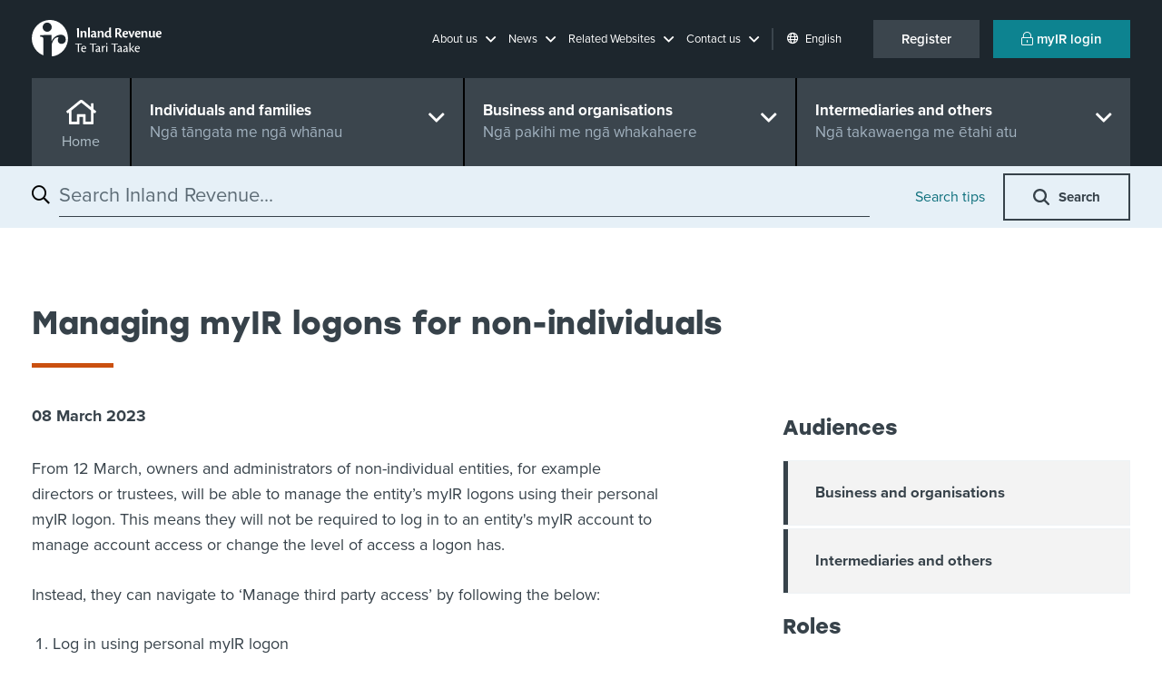

--- FILE ---
content_type: text/html; charset=utf-8
request_url: https://www.ird.govt.nz/updates/news-folder/2023/managing-myir-logons-for-non-individuals
body_size: 24188
content:


<!DOCTYPE html>
<!--IR LAYOUT-->
<!--[if lt IE 7]>      <html class="no-js lt-ie9 lt-ie8 lt-ie7"> <![endif]-->
<!--[if IE 7]>         <html class="no-js lt-ie9 lt-ie8"> <![endif]-->
<!--[if IE 8]>         <html class="no-js lt-ie9"> <![endif]-->
<!--[if gt IE 8]><!-->
<html class="no-js" lang="en">
<!--<![endif]-->
<head>
    <meta charset="utf-8">
    <meta http-equiv="x-ua-compatible" content="ie=edge">
    <meta name="theme-color" content="#115860" />
    <meta name="viewport" content="width=device-width, initial-scale=1, shrink-to-fit=no">
    <meta property="og:image" content="https://www.ird.govt.nz/assets/home/images/social-favicon.png">    

    


<script type="text/javascript" nonce="j3B5EiJqPzotHTnyDM8BgMFNTYM=">window.NREUM||(NREUM={});NREUM.info = {"beacon":"bam.nr-data.net","errorBeacon":"bam.nr-data.net","licenseKey":"NRJS-90435e115ada12916ae","applicationID":"468898334","transactionName":"M1MHZEVYDEVYUkdRXwoZKGZ0FjFfTVRQV0IBdQpeQ0sNWlVUQRd5ClIASA==","queueTime":15,"applicationTime":43,"agent":"","atts":""}</script><script type="text/javascript" nonce="j3B5EiJqPzotHTnyDM8BgMFNTYM=">(window.NREUM||(NREUM={})).init={privacy:{cookies_enabled:false},ajax:{deny_list:["bam.nr-data.net"]},feature_flags:["soft_nav"]};(window.NREUM||(NREUM={})).loader_config={xpid:"Vg8EVFNRDhAEUllaDgkEVVA=",licenseKey:"NRJS-90435e115ada12916ae",applicationID:"468898334",browserID:"468902273"};window.NREUM||(NREUM={}),__nr_require=function(t,e,n){function r(n){if(!e[n]){var i=e[n]={exports:{}};t[n][0].call(i.exports,function(e){var i=t[n][1][e];return r(i||e)},i,i.exports)}return e[n].exports}if("function"==typeof __nr_require)return __nr_require;for(var i=0;i<n.length;i++)r(n[i]);return r}({1:[function(t,e,n){function r(t){try{s.console&&console.log(t)}catch(e){}}var i,o=t("ee"),a=t(27),s={};try{i=localStorage.getItem("__nr_flags").split(","),console&&"function"==typeof console.log&&(s.console=!0,i.indexOf("dev")!==-1&&(s.dev=!0),i.indexOf("nr_dev")!==-1&&(s.nrDev=!0))}catch(c){}s.nrDev&&o.on("internal-error",function(t){r(t.stack)}),s.dev&&o.on("fn-err",function(t,e,n){r(n.stack)}),s.dev&&(r("NR AGENT IN DEVELOPMENT MODE"),r("flags: "+a(s,function(t,e){return t}).join(", ")))},{}],2:[function(t,e,n){function r(t,e,n,r,s){try{p?p-=1:i(s||new UncaughtException(t,e,n),!0)}catch(f){try{o("ierr",[f,c.now(),!0])}catch(d){}}return"function"==typeof u&&u.apply(this,a(arguments))}function UncaughtException(t,e,n){this.message=t||"Uncaught error with no additional information",this.sourceURL=e,this.line=n}function i(t,e){var n=e?null:c.now();o("err",[t,n])}var o=t("handle"),a=t(28),s=t("ee"),c=t("loader"),f=t("gos"),u=window.onerror,d=!1,l="nr@seenError";if(!c.disabled){var p=0;c.features.err=!0,t(1),window.onerror=r;try{throw new Error}catch(h){"stack"in h&&(t(10),t(9),"addEventListener"in window&&t(6),c.xhrWrappable&&t(11),d=!0)}s.on("fn-start",function(t,e,n){d&&(p+=1)}),s.on("fn-err",function(t,e,n){d&&!n[l]&&(f(n,l,function(){return!0}),this.thrown=!0,i(n))}),s.on("fn-end",function(){d&&!this.thrown&&p>0&&(p-=1)}),s.on("internal-error",function(t){o("ierr",[t,c.now(),!0])})}},{}],3:[function(t,e,n){var r=t("loader");r.disabled||(r.features.ins=!0)},{}],4:[function(t,e,n){function r(){var t=new PerformanceObserver(function(t,e){var n=t.getEntries();s(v,[n])});try{t.observe({entryTypes:["resource"]})}catch(e){}}function i(t){if(s(v,[window.performance.getEntriesByType(w)]),window.performance["c"+l])try{window.performance[h](m,i,!1)}catch(t){}else try{window.performance[h]("webkit"+m,i,!1)}catch(t){}}function o(t){}if(window.performance&&window.performance.timing&&window.performance.getEntriesByType){var a=t("ee"),s=t("handle"),c=t(10),f=t(9),u=t(5),d=t(19),l="learResourceTimings",p="addEventListener",h="removeEventListener",m="resourcetimingbufferfull",v="bstResource",w="resource",g="-start",y="-end",x="fn"+g,b="fn"+y,E="bstTimer",R="pushState",S=t("loader");if(!S.disabled){S.features.stn=!0,t(8),"addEventListener"in window&&t(6);var O=NREUM.o.EV;a.on(x,function(t,e){var n=t[0];n instanceof O&&(this.bstStart=S.now())}),a.on(b,function(t,e){var n=t[0];n instanceof O&&s("bst",[n,e,this.bstStart,S.now()])}),c.on(x,function(t,e,n){this.bstStart=S.now(),this.bstType=n}),c.on(b,function(t,e){s(E,[e,this.bstStart,S.now(),this.bstType])}),f.on(x,function(){this.bstStart=S.now()}),f.on(b,function(t,e){s(E,[e,this.bstStart,S.now(),"requestAnimationFrame"])}),a.on(R+g,function(t){this.time=S.now(),this.startPath=location.pathname+location.hash}),a.on(R+y,function(t){s("bstHist",[location.pathname+location.hash,this.startPath,this.time])}),u()?(s(v,[window.performance.getEntriesByType("resource")]),r()):p in window.performance&&(window.performance["c"+l]?window.performance[p](m,i,d(!1)):window.performance[p]("webkit"+m,i,d(!1))),document[p]("scroll",o,d(!1)),document[p]("keypress",o,d(!1)),document[p]("click",o,d(!1))}}},{}],5:[function(t,e,n){e.exports=function(){return"PerformanceObserver"in window&&"function"==typeof window.PerformanceObserver}},{}],6:[function(t,e,n){function r(t){for(var e=t;e&&!e.hasOwnProperty(u);)e=Object.getPrototypeOf(e);e&&i(e)}function i(t){s.inPlace(t,[u,d],"-",o)}function o(t,e){return t[1]}var a=t("ee").get("events"),s=t("wrap-function")(a,!0),c=t("gos"),f=XMLHttpRequest,u="addEventListener",d="removeEventListener";e.exports=a,"getPrototypeOf"in Object?(r(document),r(window),r(f.prototype)):f.prototype.hasOwnProperty(u)&&(i(window),i(f.prototype)),a.on(u+"-start",function(t,e){var n=t[1];if(null!==n&&("function"==typeof n||"object"==typeof n)){var r=c(n,"nr@wrapped",function(){function t(){if("function"==typeof n.handleEvent)return n.handleEvent.apply(n,arguments)}var e={object:t,"function":n}[typeof n];return e?s(e,"fn-",null,e.name||"anonymous"):n});this.wrapped=t[1]=r}}),a.on(d+"-start",function(t){t[1]=this.wrapped||t[1]})},{}],7:[function(t,e,n){function r(t,e,n){var r=t[e];"function"==typeof r&&(t[e]=function(){var t=o(arguments),e={};i.emit(n+"before-start",[t],e);var a;e[m]&&e[m].dt&&(a=e[m].dt);var s=r.apply(this,t);return i.emit(n+"start",[t,a],s),s.then(function(t){return i.emit(n+"end",[null,t],s),t},function(t){throw i.emit(n+"end",[t],s),t})})}var i=t("ee").get("fetch"),o=t(28),a=t(27);e.exports=i;var s=window,c="fetch-",f=c+"body-",u=["arrayBuffer","blob","json","text","formData"],d=s.Request,l=s.Response,p=s.fetch,h="prototype",m="nr@context";d&&l&&p&&(a(u,function(t,e){r(d[h],e,f),r(l[h],e,f)}),r(s,"fetch",c),i.on(c+"end",function(t,e){var n=this;if(e){var r=e.headers.get("content-length");null!==r&&(n.rxSize=r),i.emit(c+"done",[null,e],n)}else i.emit(c+"done",[t],n)}))},{}],8:[function(t,e,n){var r=t("ee").get("history"),i=t("wrap-function")(r);e.exports=r;var o=window.history&&window.history.constructor&&window.history.constructor.prototype,a=window.history;o&&o.pushState&&o.replaceState&&(a=o),i.inPlace(a,["pushState","replaceState"],"-")},{}],9:[function(t,e,n){var r=t("ee").get("raf"),i=t("wrap-function")(r),o="equestAnimationFrame";e.exports=r,i.inPlace(window,["r"+o,"mozR"+o,"webkitR"+o,"msR"+o],"raf-"),r.on("raf-start",function(t){t[0]=i(t[0],"fn-")})},{}],10:[function(t,e,n){function r(t,e,n){t[0]=a(t[0],"fn-",null,n)}function i(t,e,n){this.method=n,this.timerDuration=isNaN(t[1])?0:+t[1],t[0]=a(t[0],"fn-",this,n)}var o=t("ee").get("timer"),a=t("wrap-function")(o),s="setTimeout",c="setInterval",f="clearTimeout",u="-start",d="-";e.exports=o,a.inPlace(window,[s,"setImmediate"],s+d),a.inPlace(window,[c],c+d),a.inPlace(window,[f,"clearImmediate"],f+d),o.on(c+u,r),o.on(s+u,i)},{}],11:[function(t,e,n){function r(t,e){d.inPlace(e,["onreadystatechange"],"fn-",s)}function i(){var t=this,e=u.context(t);t.readyState>3&&!e.resolved&&(e.resolved=!0,u.emit("xhr-resolved",[],t)),d.inPlace(t,y,"fn-",s)}function o(t){x.push(t),m&&(E?E.then(a):w?w(a):(R=-R,S.data=R))}function a(){for(var t=0;t<x.length;t++)r([],x[t]);x.length&&(x=[])}function s(t,e){return e}function c(t,e){for(var n in t)e[n]=t[n];return e}t(6);var f=t("ee"),u=f.get("xhr"),d=t("wrap-function")(u),l=t(19),p=NREUM.o,h=p.XHR,m=p.MO,v=p.PR,w=p.SI,g="readystatechange",y=["onload","onerror","onabort","onloadstart","onloadend","onprogress","ontimeout"],x=[];e.exports=u;var b=window.XMLHttpRequest=function(t){var e=new h(t);try{u.emit("new-xhr",[e],e),e.addEventListener(g,i,l(!1))}catch(n){try{u.emit("internal-error",[n])}catch(r){}}return e};if(c(h,b),b.prototype=h.prototype,d.inPlace(b.prototype,["open","send"],"-xhr-",s),u.on("send-xhr-start",function(t,e){r(t,e),o(e)}),u.on("open-xhr-start",r),m){var E=v&&v.resolve();if(!w&&!v){var R=1,S=document.createTextNode(R);new m(a).observe(S,{characterData:!0})}}else f.on("fn-end",function(t){t[0]&&t[0].type===g||a()})},{}],12:[function(t,e,n){function r(t){if(!s(t))return null;var e=window.NREUM;if(!e.loader_config)return null;var n=(e.loader_config.accountID||"").toString()||null,r=(e.loader_config.agentID||"").toString()||null,f=(e.loader_config.trustKey||"").toString()||null;if(!n||!r)return null;var h=p.generateSpanId(),m=p.generateTraceId(),v=Date.now(),w={spanId:h,traceId:m,timestamp:v};return(t.sameOrigin||c(t)&&l())&&(w.traceContextParentHeader=i(h,m),w.traceContextStateHeader=o(h,v,n,r,f)),(t.sameOrigin&&!u()||!t.sameOrigin&&c(t)&&d())&&(w.newrelicHeader=a(h,m,v,n,r,f)),w}function i(t,e){return"00-"+e+"-"+t+"-01"}function o(t,e,n,r,i){var o=0,a="",s=1,c="",f="";return i+"@nr="+o+"-"+s+"-"+n+"-"+r+"-"+t+"-"+a+"-"+c+"-"+f+"-"+e}function a(t,e,n,r,i,o){var a="btoa"in window&&"function"==typeof window.btoa;if(!a)return null;var s={v:[0,1],d:{ty:"Browser",ac:r,ap:i,id:t,tr:e,ti:n}};return o&&r!==o&&(s.d.tk=o),btoa(JSON.stringify(s))}function s(t){return f()&&c(t)}function c(t){var e=!1,n={};if("init"in NREUM&&"distributed_tracing"in NREUM.init&&(n=NREUM.init.distributed_tracing),t.sameOrigin)e=!0;else if(n.allowed_origins instanceof Array)for(var r=0;r<n.allowed_origins.length;r++){var i=h(n.allowed_origins[r]);if(t.hostname===i.hostname&&t.protocol===i.protocol&&t.port===i.port){e=!0;break}}return e}function f(){return"init"in NREUM&&"distributed_tracing"in NREUM.init&&!!NREUM.init.distributed_tracing.enabled}function u(){return"init"in NREUM&&"distributed_tracing"in NREUM.init&&!!NREUM.init.distributed_tracing.exclude_newrelic_header}function d(){return"init"in NREUM&&"distributed_tracing"in NREUM.init&&NREUM.init.distributed_tracing.cors_use_newrelic_header!==!1}function l(){return"init"in NREUM&&"distributed_tracing"in NREUM.init&&!!NREUM.init.distributed_tracing.cors_use_tracecontext_headers}var p=t(24),h=t(14);e.exports={generateTracePayload:r,shouldGenerateTrace:s}},{}],13:[function(t,e,n){function r(t){var e=this.params,n=this.metrics;if(!this.ended){this.ended=!0;for(var r=0;r<l;r++)t.removeEventListener(d[r],this.listener,!1);return e.protocol&&"data"===e.protocol?void g("Ajax/DataUrl/Excluded"):void(e.aborted||(n.duration=a.now()-this.startTime,this.loadCaptureCalled||4!==t.readyState?null==e.status&&(e.status=0):o(this,t),n.cbTime=this.cbTime,s("xhr",[e,n,this.startTime,this.endTime,"xhr"],this)))}}function i(t,e){var n=c(e),r=t.params;r.hostname=n.hostname,r.port=n.port,r.protocol=n.protocol,r.host=n.hostname+":"+n.port,r.pathname=n.pathname,t.parsedOrigin=n,t.sameOrigin=n.sameOrigin}function o(t,e){t.params.status=e.status;var n=v(e,t.lastSize);if(n&&(t.metrics.rxSize=n),t.sameOrigin){var r=e.getResponseHeader("X-NewRelic-App-Data");r&&(t.params.cat=r.split(", ").pop())}t.loadCaptureCalled=!0}var a=t("loader");if(a.xhrWrappable&&!a.disabled){var s=t("handle"),c=t(14),f=t(12).generateTracePayload,u=t("ee"),d=["load","error","abort","timeout"],l=d.length,p=t("id"),h=t(20),m=t(18),v=t(15),w=t(19),g=t(21).recordSupportability,y=NREUM.o.REQ,x=window.XMLHttpRequest;a.features.xhr=!0,t(11),t(7),u.on("new-xhr",function(t){var e=this;e.totalCbs=0,e.called=0,e.cbTime=0,e.end=r,e.ended=!1,e.xhrGuids={},e.lastSize=null,e.loadCaptureCalled=!1,e.params=this.params||{},e.metrics=this.metrics||{},t.addEventListener("load",function(n){o(e,t)},w(!1)),h&&(h>34||h<10)||t.addEventListener("progress",function(t){e.lastSize=t.loaded},w(!1))}),u.on("open-xhr-start",function(t){this.params={method:t[0]},i(this,t[1]),this.metrics={}}),u.on("open-xhr-end",function(t,e){"loader_config"in NREUM&&"xpid"in NREUM.loader_config&&this.sameOrigin&&e.setRequestHeader("X-NewRelic-ID",NREUM.loader_config.xpid);var n=f(this.parsedOrigin);if(n){var r=!1;n.newrelicHeader&&(e.setRequestHeader("newrelic",n.newrelicHeader),r=!0),n.traceContextParentHeader&&(e.setRequestHeader("traceparent",n.traceContextParentHeader),n.traceContextStateHeader&&e.setRequestHeader("tracestate",n.traceContextStateHeader),r=!0),r&&(this.dt=n)}}),u.on("send-xhr-start",function(t,e){var n=this.metrics,r=t[0],i=this;if(n&&r){var o=m(r);o&&(n.txSize=o)}this.startTime=a.now(),this.listener=function(t){try{"abort"!==t.type||i.loadCaptureCalled||(i.params.aborted=!0),("load"!==t.type||i.called===i.totalCbs&&(i.onloadCalled||"function"!=typeof e.onload))&&i.end(e)}catch(n){try{u.emit("internal-error",[n])}catch(r){}}};for(var s=0;s<l;s++)e.addEventListener(d[s],this.listener,w(!1))}),u.on("xhr-cb-time",function(t,e,n){this.cbTime+=t,e?this.onloadCalled=!0:this.called+=1,this.called!==this.totalCbs||!this.onloadCalled&&"function"==typeof n.onload||this.end(n)}),u.on("xhr-load-added",function(t,e){var n=""+p(t)+!!e;this.xhrGuids&&!this.xhrGuids[n]&&(this.xhrGuids[n]=!0,this.totalCbs+=1)}),u.on("xhr-load-removed",function(t,e){var n=""+p(t)+!!e;this.xhrGuids&&this.xhrGuids[n]&&(delete this.xhrGuids[n],this.totalCbs-=1)}),u.on("xhr-resolved",function(){this.endTime=a.now()}),u.on("addEventListener-end",function(t,e){e instanceof x&&"load"===t[0]&&u.emit("xhr-load-added",[t[1],t[2]],e)}),u.on("removeEventListener-end",function(t,e){e instanceof x&&"load"===t[0]&&u.emit("xhr-load-removed",[t[1],t[2]],e)}),u.on("fn-start",function(t,e,n){e instanceof x&&("onload"===n&&(this.onload=!0),("load"===(t[0]&&t[0].type)||this.onload)&&(this.xhrCbStart=a.now()))}),u.on("fn-end",function(t,e){this.xhrCbStart&&u.emit("xhr-cb-time",[a.now()-this.xhrCbStart,this.onload,e],e)}),u.on("fetch-before-start",function(t){function e(t,e){var n=!1;return e.newrelicHeader&&(t.set("newrelic",e.newrelicHeader),n=!0),e.traceContextParentHeader&&(t.set("traceparent",e.traceContextParentHeader),e.traceContextStateHeader&&t.set("tracestate",e.traceContextStateHeader),n=!0),n}var n,r=t[1]||{};"string"==typeof t[0]?n=t[0]:t[0]&&t[0].url?n=t[0].url:window.URL&&t[0]&&t[0]instanceof URL&&(n=t[0].href),n&&(this.parsedOrigin=c(n),this.sameOrigin=this.parsedOrigin.sameOrigin);var i=f(this.parsedOrigin);if(i&&(i.newrelicHeader||i.traceContextParentHeader))if("string"==typeof t[0]||window.URL&&t[0]&&t[0]instanceof URL){var o={};for(var a in r)o[a]=r[a];o.headers=new Headers(r.headers||{}),e(o.headers,i)&&(this.dt=i),t.length>1?t[1]=o:t.push(o)}else t[0]&&t[0].headers&&e(t[0].headers,i)&&(this.dt=i)}),u.on("fetch-start",function(t,e){this.params={},this.metrics={},this.startTime=a.now(),this.dt=e,t.length>=1&&(this.target=t[0]),t.length>=2&&(this.opts=t[1]);var n,r=this.opts||{},o=this.target;if("string"==typeof o?n=o:"object"==typeof o&&o instanceof y?n=o.url:window.URL&&"object"==typeof o&&o instanceof URL&&(n=o.href),i(this,n),"data"!==this.params.protocol){var s=(""+(o&&o instanceof y&&o.method||r.method||"GET")).toUpperCase();this.params.method=s,this.txSize=m(r.body)||0}}),u.on("fetch-done",function(t,e){if(this.endTime=a.now(),this.params||(this.params={}),"data"===this.params.protocol)return void g("Ajax/DataUrl/Excluded");this.params.status=e?e.status:0;var n;"string"==typeof this.rxSize&&this.rxSize.length>0&&(n=+this.rxSize);var r={txSize:this.txSize,rxSize:n,duration:a.now()-this.startTime};s("xhr",[this.params,r,this.startTime,this.endTime,"fetch"],this)})}},{}],14:[function(t,e,n){var r={};e.exports=function(t){if(t in r)return r[t];if(0===(t||"").indexOf("data:"))return{protocol:"data"};var e=document.createElement("a"),n=window.location,i={};e.href=t,i.port=e.port;var o=e.href.split("://");!i.port&&o[1]&&(i.port=o[1].split("/")[0].split("@").pop().split(":")[1]),i.port&&"0"!==i.port||(i.port="https"===o[0]?"443":"80"),i.hostname=e.hostname||n.hostname,i.pathname=e.pathname,i.protocol=o[0],"/"!==i.pathname.charAt(0)&&(i.pathname="/"+i.pathname);var a=!e.protocol||":"===e.protocol||e.protocol===n.protocol,s=e.hostname===document.domain&&e.port===n.port;return i.sameOrigin=a&&(!e.hostname||s),"/"===i.pathname&&(r[t]=i),i}},{}],15:[function(t,e,n){function r(t,e){var n=t.responseType;return"json"===n&&null!==e?e:"arraybuffer"===n||"blob"===n||"json"===n?i(t.response):"text"===n||""===n||void 0===n?i(t.responseText):void 0}var i=t(18);e.exports=r},{}],16:[function(t,e,n){function r(){}function i(t,e,n,r){return function(){return u.recordSupportability("API/"+e+"/called"),o(t+e,[f.now()].concat(s(arguments)),n?null:this,r),n?void 0:this}}var o=t("handle"),a=t(27),s=t(28),c=t("ee").get("tracer"),f=t("loader"),u=t(21),d=NREUM;"undefined"==typeof window.newrelic&&(newrelic=d);var l=["setPageViewName","setCustomAttribute","setErrorHandler","finished","addToTrace","inlineHit","addRelease"],p="api-",h=p+"ixn-";a(l,function(t,e){d[e]=i(p,e,!0,"api")}),d.addPageAction=i(p,"addPageAction",!0),d.setCurrentRouteName=i(p,"routeName",!0),e.exports=newrelic,d.interaction=function(){return(new r).get()};var m=r.prototype={createTracer:function(t,e){var n={},r=this,i="function"==typeof e;return o(h+"tracer",[f.now(),t,n],r),function(){if(c.emit((i?"":"no-")+"fn-start",[f.now(),r,i],n),i)try{return e.apply(this,arguments)}catch(t){throw c.emit("fn-err",[arguments,this,t],n),t}finally{c.emit("fn-end",[f.now()],n)}}}};a("actionText,setName,setAttribute,save,ignore,onEnd,getContext,end,get".split(","),function(t,e){m[e]=i(h,e)}),newrelic.noticeError=function(t,e){"string"==typeof t&&(t=new Error(t)),u.recordSupportability("API/noticeError/called"),o("err",[t,f.now(),!1,e])}},{}],17:[function(t,e,n){function r(t){if(NREUM.init){for(var e=NREUM.init,n=t.split("."),r=0;r<n.length-1;r++)if(e=e[n[r]],"object"!=typeof e)return;return e=e[n[n.length-1]]}}e.exports={getConfiguration:r}},{}],18:[function(t,e,n){e.exports=function(t){if("string"==typeof t&&t.length)return t.length;if("object"==typeof t){if("undefined"!=typeof ArrayBuffer&&t instanceof ArrayBuffer&&t.byteLength)return t.byteLength;if("undefined"!=typeof Blob&&t instanceof Blob&&t.size)return t.size;if(!("undefined"!=typeof FormData&&t instanceof FormData))try{return JSON.stringify(t).length}catch(e){return}}}},{}],19:[function(t,e,n){var r=!1;try{var i=Object.defineProperty({},"passive",{get:function(){r=!0}});window.addEventListener("testPassive",null,i),window.removeEventListener("testPassive",null,i)}catch(o){}e.exports=function(t){return r?{passive:!0,capture:!!t}:!!t}},{}],20:[function(t,e,n){var r=0,i=navigator.userAgent.match(/Firefox[\/\s](\d+\.\d+)/);i&&(r=+i[1]),e.exports=r},{}],21:[function(t,e,n){function r(t,e){var n=[a,t,{name:t},e];return o("storeMetric",n,null,"api"),n}function i(t,e){var n=[s,t,{name:t},e];return o("storeEventMetrics",n,null,"api"),n}var o=t("handle"),a="sm",s="cm";e.exports={constants:{SUPPORTABILITY_METRIC:a,CUSTOM_METRIC:s},recordSupportability:r,recordCustom:i}},{}],22:[function(t,e,n){function r(){return s.exists&&performance.now?Math.round(performance.now()):(o=Math.max((new Date).getTime(),o))-a}function i(){return o}var o=(new Date).getTime(),a=o,s=t(29);e.exports=r,e.exports.offset=a,e.exports.getLastTimestamp=i},{}],23:[function(t,e,n){function r(t,e){var n=t.getEntries();n.forEach(function(t){"first-paint"===t.name?p("timing",["fp",Math.floor(t.startTime)]):"first-contentful-paint"===t.name&&p("timing",["fcp",Math.floor(t.startTime)])})}function i(t,e){var n=t.getEntries();if(n.length>0){var r=n[n.length-1];if(f&&f<r.startTime)return;var i=[r],o=a({});o&&i.push(o),p("lcp",i)}}function o(t){t.getEntries().forEach(function(t){t.hadRecentInput||p("cls",[t])})}function a(t){var e=navigator.connection||navigator.mozConnection||navigator.webkitConnection;if(e)return e.type&&(t["net-type"]=e.type),e.effectiveType&&(t["net-etype"]=e.effectiveType),e.rtt&&(t["net-rtt"]=e.rtt),e.downlink&&(t["net-dlink"]=e.downlink),t}function s(t){if(t instanceof w&&!y){var e=Math.round(t.timeStamp),n={type:t.type};a(n),e<=h.now()?n.fid=h.now()-e:e>h.offset&&e<=Date.now()?(e-=h.offset,n.fid=h.now()-e):e=h.now(),y=!0,p("timing",["fi",e,n])}}function c(t){"hidden"===t&&(f=h.now(),p("pageHide",[f]))}if(!("init"in NREUM&&"page_view_timing"in NREUM.init&&"enabled"in NREUM.init.page_view_timing&&NREUM.init.page_view_timing.enabled===!1)){var f,u,d,l,p=t("handle"),h=t("loader"),m=t(26),v=t(19),w=NREUM.o.EV;if("PerformanceObserver"in window&&"function"==typeof window.PerformanceObserver){u=new PerformanceObserver(r);try{u.observe({entryTypes:["paint"]})}catch(g){}d=new PerformanceObserver(i);try{d.observe({entryTypes:["largest-contentful-paint"]})}catch(g){}l=new PerformanceObserver(o);try{l.observe({type:"layout-shift",buffered:!0})}catch(g){}}if("addEventListener"in document){var y=!1,x=["click","keydown","mousedown","pointerdown","touchstart"];x.forEach(function(t){document.addEventListener(t,s,v(!1))})}m(c)}},{}],24:[function(t,e,n){function r(){function t(){return e?15&e[n++]:16*Math.random()|0}var e=null,n=0,r=window.crypto||window.msCrypto;r&&r.getRandomValues&&(e=r.getRandomValues(new Uint8Array(31)));for(var i,o="xxxxxxxx-xxxx-4xxx-yxxx-xxxxxxxxxxxx",a="",s=0;s<o.length;s++)i=o[s],"x"===i?a+=t().toString(16):"y"===i?(i=3&t()|8,a+=i.toString(16)):a+=i;return a}function i(){return a(16)}function o(){return a(32)}function a(t){function e(){return n?15&n[r++]:16*Math.random()|0}var n=null,r=0,i=window.crypto||window.msCrypto;i&&i.getRandomValues&&Uint8Array&&(n=i.getRandomValues(new Uint8Array(t)));for(var o=[],a=0;a<t;a++)o.push(e().toString(16));return o.join("")}e.exports={generateUuid:r,generateSpanId:i,generateTraceId:o}},{}],25:[function(t,e,n){function r(t,e){if(!i)return!1;if(t!==i)return!1;if(!e)return!0;if(!o)return!1;for(var n=o.split("."),r=e.split("."),a=0;a<r.length;a++)if(r[a]!==n[a])return!1;return!0}var i=null,o=null,a=/Version\/(\S+)\s+Safari/;if(navigator.userAgent){var s=navigator.userAgent,c=s.match(a);c&&s.indexOf("Chrome")===-1&&s.indexOf("Chromium")===-1&&(i="Safari",o=c[1])}e.exports={agent:i,version:o,match:r}},{}],26:[function(t,e,n){function r(t){function e(){t(s&&document[s]?document[s]:document[o]?"hidden":"visible")}"addEventListener"in document&&a&&document.addEventListener(a,e,i(!1))}var i=t(19);e.exports=r;var o,a,s;"undefined"!=typeof document.hidden?(o="hidden",a="visibilitychange",s="visibilityState"):"undefined"!=typeof document.msHidden?(o="msHidden",a="msvisibilitychange"):"undefined"!=typeof document.webkitHidden&&(o="webkitHidden",a="webkitvisibilitychange",s="webkitVisibilityState")},{}],27:[function(t,e,n){function r(t,e){var n=[],r="",o=0;for(r in t)i.call(t,r)&&(n[o]=e(r,t[r]),o+=1);return n}var i=Object.prototype.hasOwnProperty;e.exports=r},{}],28:[function(t,e,n){function r(t,e,n){e||(e=0),"undefined"==typeof n&&(n=t?t.length:0);for(var r=-1,i=n-e||0,o=Array(i<0?0:i);++r<i;)o[r]=t[e+r];return o}e.exports=r},{}],29:[function(t,e,n){e.exports={exists:"undefined"!=typeof window.performance&&window.performance.timing&&"undefined"!=typeof window.performance.timing.navigationStart}},{}],ee:[function(t,e,n){function r(){}function i(t){function e(t){return t&&t instanceof r?t:t?f(t,c,a):a()}function n(n,r,i,o,a){if(a!==!1&&(a=!0),!p.aborted||o){t&&a&&t(n,r,i);for(var s=e(i),c=m(n),f=c.length,u=0;u<f;u++)c[u].apply(s,r);var l=d[y[n]];return l&&l.push([x,n,r,s]),s}}function o(t,e){g[t]=m(t).concat(e)}function h(t,e){var n=g[t];if(n)for(var r=0;r<n.length;r++)n[r]===e&&n.splice(r,1)}function m(t){return g[t]||[]}function v(t){return l[t]=l[t]||i(n)}function w(t,e){p.aborted||u(t,function(t,n){e=e||"feature",y[n]=e,e in d||(d[e]=[])})}var g={},y={},x={on:o,addEventListener:o,removeEventListener:h,emit:n,get:v,listeners:m,context:e,buffer:w,abort:s,aborted:!1};return x}function o(t){return f(t,c,a)}function a(){return new r}function s(){(d.api||d.feature)&&(p.aborted=!0,d=p.backlog={})}var c="nr@context",f=t("gos"),u=t(27),d={},l={},p=e.exports=i();e.exports.getOrSetContext=o,p.backlog=d},{}],gos:[function(t,e,n){function r(t,e,n){if(i.call(t,e))return t[e];var r=n();if(Object.defineProperty&&Object.keys)try{return Object.defineProperty(t,e,{value:r,writable:!0,enumerable:!1}),r}catch(o){}return t[e]=r,r}var i=Object.prototype.hasOwnProperty;e.exports=r},{}],handle:[function(t,e,n){function r(t,e,n,r){i.buffer([t],r),i.emit(t,e,n)}var i=t("ee").get("handle");e.exports=r,r.ee=i},{}],id:[function(t,e,n){function r(t){var e=typeof t;return!t||"object"!==e&&"function"!==e?-1:t===window?0:a(t,o,function(){return i++})}var i=1,o="nr@id",a=t("gos");e.exports=r},{}],loader:[function(t,e,n){function r(){if(!O++){var t=S.info=NREUM.info,e=m.getElementsByTagName("script")[0];if(setTimeout(f.abort,3e4),!(t&&t.licenseKey&&t.applicationID&&e))return f.abort();c(E,function(e,n){t[e]||(t[e]=n)});var n=a();s("mark",["onload",n+S.offset],null,"api"),s("timing",["load",n]);var r=m.createElement("script");0===t.agent.indexOf("http://")||0===t.agent.indexOf("https://")?r.src=t.agent:r.src=p+"://"+t.agent,e.parentNode.insertBefore(r,e)}}function i(){"complete"===m.readyState&&o()}function o(){s("mark",["domContent",a()+S.offset],null,"api")}var a=t(22),s=t("handle"),c=t(27),f=t("ee"),u=t(25),d=t(17),l=t(19),p=d.getConfiguration("ssl")===!1?"http":"https",h=window,m=h.document,v="addEventListener",w="attachEvent",g=h.XMLHttpRequest,y=g&&g.prototype,x=!1;NREUM.o={ST:setTimeout,SI:h.setImmediate,CT:clearTimeout,XHR:g,REQ:h.Request,EV:h.Event,PR:h.Promise,MO:h.MutationObserver};var b=""+location,E={beacon:"bam.nr-data.net",errorBeacon:"bam.nr-data.net",agent:"js-agent.newrelic.com/nr-1216.min.js"},R=g&&y&&y[v]&&!/CriOS/.test(navigator.userAgent),S=e.exports={offset:a.getLastTimestamp(),now:a,origin:b,features:{},xhrWrappable:R,userAgent:u,disabled:x};if(!x){t(16),t(23),m[v]?(m[v]("DOMContentLoaded",o,l(!1)),h[v]("load",r,l(!1))):(m[w]("onreadystatechange",i),h[w]("onload",r)),s("mark",["firstbyte",a.getLastTimestamp()],null,"api");var O=0}},{}],"wrap-function":[function(t,e,n){function r(t,e){function n(e,n,r,c,f){function nrWrapper(){var o,a,u,l;try{a=this,o=d(arguments),u="function"==typeof r?r(o,a):r||{}}catch(p){i([p,"",[o,a,c],u],t)}s(n+"start",[o,a,c],u,f);try{return l=e.apply(a,o)}catch(h){throw s(n+"err",[o,a,h],u,f),h}finally{s(n+"end",[o,a,l],u,f)}}return a(e)?e:(n||(n=""),nrWrapper[l]=e,o(e,nrWrapper,t),nrWrapper)}function r(t,e,r,i,o){r||(r="");var s,c,f,u="-"===r.charAt(0);for(f=0;f<e.length;f++)c=e[f],s=t[c],a(s)||(t[c]=n(s,u?c+r:r,i,c,o))}function s(n,r,o,a){if(!h||e){var s=h;h=!0;try{t.emit(n,r,o,e,a)}catch(c){i([c,n,r,o],t)}h=s}}return t||(t=u),n.inPlace=r,n.flag=l,n}function i(t,e){e||(e=u);try{e.emit("internal-error",t)}catch(n){}}function o(t,e,n){if(Object.defineProperty&&Object.keys)try{var r=Object.keys(t);return r.forEach(function(n){Object.defineProperty(e,n,{get:function(){return t[n]},set:function(e){return t[n]=e,e}})}),e}catch(o){i([o],n)}for(var a in t)p.call(t,a)&&(e[a]=t[a]);return e}function a(t){return!(t&&t instanceof Function&&t.apply&&!t[l])}function s(t,e){var n=e(t);return n[l]=t,o(t,n,u),n}function c(t,e,n){var r=t[e];t[e]=s(r,n)}function f(){for(var t=arguments.length,e=new Array(t),n=0;n<t;++n)e[n]=arguments[n];return e}var u=t("ee"),d=t(28),l="nr@original",p=Object.prototype.hasOwnProperty,h=!1;e.exports=r,e.exports.wrapFunction=s,e.exports.wrapInPlace=c,e.exports.argsToArray=f},{}]},{},["loader",2,13,4,3]);</script>

    <link rel="canonical"  href="https://www.ird.govt.nz/updates/news-folder/2023/managing-myir-logons-for-non-individuals">
    <!-- For Chrome for Android: -->
    <link rel="icon" sizes="180x180" href="/assets/home/images/apple-touch-icon-180x180-precomposed.png">
    <!-- For iPhone 6 Plus with 3× display: -->
    <link rel="apple-touch-icon-precomposed" sizes="180x180" href="/assets/home/images/apple-touch-icon-180x180-precomposed.png">
    <!-- For iPad with 2× display running iOS ≥ 7: -->
    <link rel="apple-touch-icon-precomposed" sizes="152x152" href="/assets/home/images/apple-touch-icon-152x152-precomposed.png">
    <!-- For iPad with 2× display running iOS ≤ 6: -->
    <link rel="apple-touch-icon-precomposed" sizes="144x144" href="/assets/home/images/apple-touch-icon-144x144-precomposed.png">
    <!-- For iPhone with 2× display running iOS ≥ 7: -->
    <link rel="apple-touch-icon-precomposed" sizes="120x120" href="/assets/home/images/apple-touch-icon-120x120-precomposed.png">
    <!-- For iPhone with 2× display running iOS ≤ 6: -->
    <link rel="apple-touch-icon-precomposed" sizes="114x114" href="/assets/home/images/apple-touch-icon-114x114-precomposed.png">
    <!-- For the iPad mini and the first- and second-generation iPad (1× display) on iOS ≥ 7: -->
    <link rel="apple-touch-icon-precomposed" sizes="76x76" href="/assets/home/images/apple-touch-icon-76x76-precomposed.png">
    <!-- For the iPad mini and the first- and second-generation iPad (1× display) on iOS ≤ 6: -->
    <link rel="apple-touch-icon-precomposed" sizes="72x72" href="/assets/home/images/apple-touch-icon-72x72-precomposed.png">
    <!-- For non-Retina iPhone, iPod Touch, and Android 2.1+ devices: -->
    <link rel="apple-touch-icon-precomposed" href="/assets/home/images/apple-touch-icon-precomposed.png"><!-- 57×57px -->
    <link rel="stylesheet" href="https://use.typekit.net/kgv5gkd.css" />


        <style nonce="j3B5EiJqPzotHTnyDM8BgMFNTYM=">
            @import url("https://static.cloud.coveo.com/searchui/v2.10109/css/CoveoFullSearch.min.css") layer(coveo);

            @layer coveo, legacy, rebase;
        </style>
        <script nonce="j3B5EiJqPzotHTnyDM8BgMFNTYM=" class="coveo-script" src="https://static.cloud.coveo.com/searchui/v2.10109/0/js/CoveoJsSearch.Lazy.min.js" integrity="sha512-6oqgQSftG9tVIfn6VNtPpIkRWcx/T3C9zyWRwNzoB2kbA72AKQIV4OuqgkocvmZARAAGHOH4dn+MjPL9SC6agg==" crossorigin="anonymous"></script>

    <link rel="stylesheet" href="/assets/home/css/main.css?v=0.2728.0-sc10release-v4&cms=168" />

    
    


    



    <title>Managing myIR logons for non-individuals</title>




    <link href="/-/media/themes/ir/shared/favicon.png?modified=20210228002011" rel="shortcut icon" />




<meta property="og:title"  content="Managing myIR logons for non-individuals"><meta property="og:url"  content="https://www.ird.govt.nz/updates/news-folder/2023/managing-myir-logons-for-non-individuals">



<meta  name="description" content="From 12 March, owners and administrators of non-individual entities will be able to manage the entity’s myIR logons using their personal myIR logon.">



<meta property="twitter:title"  content="Managing myIR logons for non-individuals"><meta property="twitter:card"  content="summary_large_image">

        <!-- Google Tag Manager -->
        <script nonce="j3B5EiJqPzotHTnyDM8BgMFNTYM=" type="text/javascript">
            (function (w, d, s, l, i) {
                w[l] = w[l] || []; w[l].push({
                    'gtm.start':
                        new Date().getTime(), event: 'gtm.js'
                }); var f = d.getElementsByTagName(s)[0],
                    j = d.createElement(s), dl = l != 'dataLayer' ? '&l=' + l : ''; j.async = true; j.src =
                        'https://www.googletagmanager.com/gtm.js?id=' + i + dl; var n = d.querySelector('[nonce]');
                n && j.setAttribute('nonce', n.nonce || n.getAttribute('nonce')); f.parentNode.insertBefore(j, f);
            })(window, document, 'script', 'dataLayer', 'GTM-58F6MRW');
        </script>

<script nonce="j3B5EiJqPzotHTnyDM8BgMFNTYM=" type="text/javascript">
        window.TAX_COVEO_CONFIG = {
            originContext: "PublicSite-Search",
            noResults: "<p>We couldn't find any results matching your search term</p><p>Search tips</p><ul><li>Check the spelling of your search and try again</li><li>Try a similar search term, like business instead of company</li><li>Keep your search term simple. Our search works best with shorter descriptions</li><li>Use the options to filter your results or try one of our index pages.</li></ul>",
            searchPageEndpoint: "/search",
            externalLinks: {
                taxPolicySearchPage: "https://taxpolicy.ird.govt.nz/search#q=",
                taxTechnicalSearchPage: "https://www.taxtechnical.ird.govt.nz/search#q=",
            },
            mediaSearchPageEndpoint:"/index/media-releases",
            token: "eyJhbGciOiJIUzI1NiJ9.[base64].hbQUW2FbaT0e9FwSoa-aS1NAw9AD0ZLqyLTTWoza2u0",
            organisation: "newzealandinlandrevenueprod35m1k6es",
            searchHub: "Core-Search",
            coveoHeadless: false,
            siteName: "Core",
            nonce: "j3B5EiJqPzotHTnyDM8BgMFNTYM=",
        };
        window.recaptchaOptions = {
            nonce: "j3B5EiJqPzotHTnyDM8BgMFNTYM=",
        };

            window.COOKIE_CONSENT_CONFIG = {
                geolocationUrl: "/cdn-cgi/trace",
                countryCodes: "AT,BE,BG,HR,CY,CZ,DK,EE,FI,FR,DE,GR,HU,IE,IT,LV,LT,LU,MT,NL,PL,PT,RO,SK,SI,ES,SE,GB,IS,LI,NO",
                popupTitle: "Cookie Policy",
                popupText: "<p>We use some essential cookies to improve your experience. We&rsquo;d like to set analytics cookies to understand how you use our site to improve it. <a href='https://www.ird.govt.nz/about-this-site/your-privacy'>Learn more</a> about cookies.</p>" ,
                acceptButtonLabel: "Accept",
                rejectButtonLabel: "Reject",
                cookieDurationDays: 365,
                debug: false
            };
        </script>
</head>
<body class="default-device bodyclass" id="top" data-enable-history="true"
      data-server-date="Sun, 25 Jan 2026 22:32:53 GMT"
      data-template="News Page">
            <!-- Google Tag Manager (noscript)-->
        <noscript>
            <iframe src="https://www.googletagmanager.com/ns.html?id=GTM-58F6MRW"
                    height="0" width="0" style="display:none;visibility:hidden"></iframe>
        </noscript>

            <!-- BEGIN NOINDEX -->
        <a id="skip-main" href="#main-content-wrapper">Skip to main content</a>



<!--Start Alert-->
<!--End Alert-->
<!--Start Topic Alert-->
<!--End Topic Alert-->

<!--Start Header-->
    <header class="global-header header-refresh">
        <div class="component plain-html">
            <div>
                <div class='header-refresh__container '>
                    <div class="header-refresh__logo-container">
                        <a class="ird-logo" href="/">
                            <img alt="Inland Revenue" src="/-/media/themes/ir/home/ir-theme/images/logo-landscape.svg?la=en&amp;hash=B1C4664A92B15C4D673718A969E620EC" class="ird-logo__image" id="logo" />
                            <img alt="Inland Revenue" src="/-/media/themes/ir/home/ir-theme/images/logo-landscape-black.png" class="ird-logo__image ird-logo__image--print" id="logo-print" />
                        </a>
                    </div>
                    <nav class="header-refresh__nav"
                         id="header-nav"
                         aria-labelledby="utilities-nav-title">
                        <h2 class="visually-hidden" id="utilities-nav-title">Utilities</h2>
                            <ul>
                                
                    <li>
                                    <a aria-expanded="false" role="button" class="dropdown-link header-refresh__nav-item" tabindex="0" data-menu-id=header-news-menu-1>
                <span class="dropdown-link__label">About us</span>
            </a>
            <ul id=header-news-menu-1 class="dropdown-nav">

                    <li class="dropdown-nav__item">
                        <a class="dropdown-nav__link  "
                           data-link=""
                           rel="" 
                           target="" 
                           href="/about-us">About us</a>
                    </li>
                    <li class="dropdown-nav__item">
                        <a class="dropdown-nav__link  "
                           data-link=""
                           rel="" 
                           target="" 
                           href="/about-us/careers">IR careers</a>
                    </li>
            </ul>

                    </li>
                    <li>
                                    <a aria-expanded="false" role="button" class="dropdown-link header-refresh__nav-item" tabindex="0" data-menu-id=header-news-menu-2>
                <span class="dropdown-link__label">News</span>
            </a>
            <ul id=header-news-menu-2 class="dropdown-nav">

                    <li class="dropdown-nav__item">
                        <a class="dropdown-nav__link  "
                           data-link=""
                           rel="" 
                           target="" 
                           href="/media-releases">Media releases</a>
                    </li>
                    <li class="dropdown-nav__item">
                        <a class="dropdown-nav__link  "
                           data-link=""
                           rel="" 
                           target="" 
                           href="/index/news">Updates</a>
                    </li>
                    <li class="dropdown-nav__item">
                        <a class="dropdown-nav__link  "
                           data-link=""
                           rel="" 
                           target="" 
                           href="/subscription-service">Subscribe</a>
                    </li>
                    <li class="dropdown-nav__item">
                        <a class="dropdown-nav__link  "
                           data-link=""
                           rel="" 
                           target="" 
                           href="/index/events">Seminars</a>
                    </li>
            </ul>

                    </li>
                    <li>
                                    <a aria-expanded="false" role="button" class="dropdown-link header-refresh__nav-item" tabindex="0" data-menu-id=header-news-menu-3>
                <span class="dropdown-link__label">Related Websites</span>
            </a>
            <ul id=header-news-menu-3 class="dropdown-nav">

                    <li class="dropdown-nav__item">
                        <a class="dropdown-nav__link external "
                           data-link=""
                           rel="noopener noreferrer" 
                           target="_blank" 
                           href="https://www.taxtechnical.ird.govt.nz">Tax Technical</a>
                    </li>
                    <li class="dropdown-nav__item">
                        <a class="dropdown-nav__link external "
                           data-link=""
                           rel="noopener noreferrer" 
                           target="_blank" 
                           href="http://taxpolicy.ird.govt.nz/">Tax Policy</a>
                    </li>
                    <li class="dropdown-nav__item">
                        <a class="dropdown-nav__link  "
                           data-link=""
                           rel="" 
                           target="" 
                           href="/international-tax">International</a>
                    </li>
            </ul>

                    </li>
                    <li>
                                    <a aria-expanded="false" role="button" class="dropdown-link header-refresh__nav-item" tabindex="0" data-menu-id=header-news-menu-4>
                <span class="dropdown-link__label">Contact us</span>
            </a>
            <ul id=header-news-menu-4 class="dropdown-nav">

                    <li class="dropdown-nav__item">
                        <a class="dropdown-nav__link  "
                           data-link=""
                           rel="" 
                           target="" 
                           href="/contactus">Contact us</a>
                    </li>
                    <li class="dropdown-nav__item">
                        <a class="dropdown-nav__link  "
                           data-link=""
                           rel="" 
                           target="" 
                           href="/media-releases/media">Media queries</a>
                    </li>
            </ul>

                    </li>
                        <li>
                            <a class="language-select__trigger" href="#">
                                <i class="language-select__trigger__icon far fa-globe" aria-hidden="true"></i>
                                <span class="language-select__trigger__label">English</span>
                            </a>
                        </li>



                            </ul>
                    </nav>
                    <div class="header-refresh__profile-container">
<a href="https://myir.ird.govt.nz/tools/?LINK=NEWLOGUNA" class="btn btn-black header-refresh__register header-refresh__profile-btn" >Register</a>                        <a href="https://myir.ird.govt.nz/clearsession" class="my-ir btn btn-green myir-popup__desktop-trigger header-refresh__desktop-login header-refresh__profile-btn" >                                <i class="fal fa-lock-alt"></i>
myIR login</a>                    </div>
<!--End Header-->


                    <div class="header-refresh__profile-container--mobile">
<a href="https://myir.ird.govt.nz/clearsession" class="btn btn-green  header-refresh__mobile-login header-refresh__profile-btn" >                                <i class="fal fa-lock-alt"></i>
myIR login</a>                        <button class="header-refresh__myir-popup-notification js-myir-popup-mobile-trigger-refresh header-refresh__profile-btn btn btn-green hide-notification" aria-label="Open notifications">
                            <i class="far fa-bell"></i>
                        </button>
                    </div>


                        <button class="header-refresh__hamburger" id="header-nav-toggle">
                            <span class="sr-only">Toggle mobile nav</span>
                            <i class="header-refresh__hamburger-icon header-refresh__hamburger-icon--bars far fa-bars"></i>
                            <i class="header-refresh__hamburger-icon header-refresh__hamburger-icon--times far fa-times"></i>
                        </button>
                </div>
            </div>
        </div>
        <!--Mega Menu Extension-->
    <nav class="megamenu-mobile" aria-labelledby="mobile-nav-title">
        <h2 class="visually-hidden" id="mobile-nav-title">Main Menu</h2>
        <div class="container">
            <div class="row">
                            <div class="col-xs-12 menu-tab">
                                <button type="button" class="first-level parent" aria-expanded="false" aria-controls="megamenu-dropdown-primary-1">
                                    <span>Individuals and families</span>
                                    <span class="tereo" aria-hidden="true" lang="mi">Ngā tāngata me ngā whānau</span>
                                </button>
                                <ul class="dropdown" id="megamenu-dropdown-secondary-1">
                                                    <li>
<a href="/managing-my-tax/ird-numbers/ird-numbers-for-individuals" class="second-level" target="_self" rel="" >                                                            <span>IRD numbers</span>
                                                            <span class="tereo" aria-hidden="true" lang="mi">Ngā tau IRD</span>
</a>                                                    </li>
                                                    <li>
<a href="/income-tax/income-tax-for-individuals" class="second-level" target="_self" rel="" >                                                            <span>Income tax for individuals</span>
                                                            <span class="tereo" aria-hidden="true" lang="mi">Te tāke moni whiwhi mō ngā tāngata takitahi</span>
</a>                                                    </li>
                                                    <li>
<a href="/income-tax/income-tax-for-individuals/what-happens-at-the-end-of-the-tax-year/individual-income-tax-return---ir3/complete-my-individual-income-tax-return---ir3" class="second-level" target="_self" rel="" >                                                            <span>File my individual tax return</span>
                                                            <span class="tereo" aria-hidden="true" lang="mi">Te tuku i tētahi puka tāke takitahi</span>
</a>                                                    </li>
                                                    <li>
<a href="/support-for-families" class="second-level" target="_self" rel="" >                                                            <span>Support for families</span>
                                                            <span class="tereo" aria-hidden="true" lang="mi">Ngā tautoko i ngā whānau</span>
</a>                                                    </li>
                                                    <li>
<a href="/kiwisaver" class="second-level" target="_self" rel="" >                                                            <span>KiwiSaver</span>
                                                            <span class="tereo" aria-hidden="true" lang="mi">Poua he Oranga</span>
</a>                                                    </li>
                                                    <li>
<a href="/students" class="second-level" target="_self" rel="" >                                                            <span>Students</span>
                                                            <span class="tereo" aria-hidden="true" lang="mi"></span>
</a>                                                    </li>
                                                    <li>
<a href="/roles/self-employed" class="second-level" target="_self" rel="" >                                                            <span>Self-employed</span>
                                                            <span class="tereo" aria-hidden="true" lang="mi">Mahi ā-kiri</span>
</a>                                                    </li>
                                    <li>
                                        <a href="/individuals-and-families" class="second-level">
                                            <span>More...</span>
                                            <span class="tereo" aria-hidden="true">Tāpiri atu…</span>
                                        </a>
                                    </li>
                                </ul>
                            </div>
                            <div class="col-xs-12 menu-tab">
                                <button type="button" class="first-level parent" aria-expanded="false" aria-controls="megamenu-dropdown-primary-2">
                                    <span>Business and organisations</span>
                                    <span class="tereo" aria-hidden="true" lang="mi">Ngā pakihi me ngā whakahaere</span>
                                </button>
                                <ul class="dropdown" id="megamenu-dropdown-secondary-2">
                                                    <li>
<a href="/income-tax/income-tax-for-businesses-and-organisations" class="second-level" target="_self" rel="" >                                                            <span>Income tax</span>
                                                            <span class="tereo" aria-hidden="true" lang="mi">Tāke moni whiwhi mō ngā pakihi</span>
</a>                                                    </li>
                                                    <li>
<a href="/employing-staff" class="second-level" target="_self" rel="" >                                                            <span>Employing staff</span>
                                                            <span class="tereo" aria-hidden="true" lang="mi">Te tuku mahi ki ngā kaimahi</span>
</a>                                                    </li>
                                                    <li>
<a href="/kiwisaver/kiwisaver-employers" class="second-level" target="_self" rel="" >                                                            <span>KiwiSaver for employers</span>
                                                            <span class="tereo" aria-hidden="true" lang="mi">Te KiwiSaver mō ngā kaituku mahi</span>
</a>                                                    </li>
                                                    <li>
<a href="/gst" class="second-level" target="_self" rel="" >                                                            <span>Goods and services tax (GST)</span>
                                                            <span class="tereo" aria-hidden="true" lang="mi">Tāke mō ngā rawa me ngā ratonga</span>
</a>                                                    </li>
                                                    <li>
<a href="/roles/not-for-profits-and-charities" class="second-level" target="_self" rel="" >                                                            <span>Non-profits and charities</span>
                                                            <span class="tereo" aria-hidden="true" lang="mi">Ngā umanga kore-huamoni me ngā umanga aroha</span>
</a>                                                    </li>
                                                    <li>
<a href="/international-tax" class="second-level" target="_self" rel="" >                                                            <span>International</span>
                                                            <span class="tereo" aria-hidden="true" lang="mi">Tāwāhi</span>
</a>                                                    </li>
                                    <li>
                                        <a href="/business-and-organisations" class="second-level">
                                            <span>More...</span>
                                            <span class="tereo" aria-hidden="true">Tāpiri atu…</span>
                                        </a>
                                    </li>
                                </ul>
                            </div>
                            <div class="col-xs-12 menu-tab">
                                <button type="button" class="first-level parent" aria-expanded="false" aria-controls="megamenu-dropdown-primary-3">
                                    <span>Intermediaries and others</span>
                                    <span class="tereo" aria-hidden="true" lang="mi">Ngā takawaenga me ētahi atu</span>
                                </button>
                                <ul class="dropdown" id="megamenu-dropdown-secondary-3">
                                                    <li>
<a href="/roles/tax-agents" class="second-level" target="_self" rel="" >                                                            <span>Tax agents</span>
                                                            <span class="tereo" aria-hidden="true" lang="mi">Ngā māngai tāke</span>
</a>                                                    </li>
                                                    <li>
<a href="/roles/bookkeepers" class="second-level" target="_self" rel="" >                                                            <span>Bookkeepers</span>
                                                            <span class="tereo" aria-hidden="true" lang="mi">Te kaikaute</span>
</a>                                                    </li>
                                                    <li>
<a href="/roles/participating-advisors" class="second-level" target="_self" rel="" >                                                            <span>Participating advisor</span>
                                                            <span class="tereo" aria-hidden="true" lang="mi"></span>
</a>                                                    </li>
                                                    <li>
<a href="/roles/paye-intermediaries" class="second-level" target="_self" rel="" >                                                            <span>PAYE intermediaries</span>
                                                            <span class="tereo" aria-hidden="true" lang="mi">Ngā takawaenga PAYE</span>
</a>                                                    </li>
                                                    <li>
<a href="/roles/payroll-bureaus" class="second-level" target="_self" rel="" >                                                            <span>Payroll bureaus</span>
                                                            <span class="tereo" aria-hidden="true" lang="mi">Ngā tari utu ā-rārangi</span>
</a>                                                    </li>
                                                    <li>
<a href="/digital-service-providers" class="second-level" target="_self" rel="" >                                                            <span>Digital service providers</span>
                                                            <span class="tereo" aria-hidden="true" lang="mi">Ngā kaiwhakarato pūmanawa rorohiko</span>
</a>                                                    </li>
                                    <li>
                                        <a href="/intermediaries-and-others" class="second-level">
                                            <span>More...</span>
                                            <span class="tereo" aria-hidden="true">Tāpiri atu…</span>
                                        </a>
                                    </li>
                                </ul>
                            </div>

        <div class="col-xs-12 menu-tab dropdown-link--mobile">
            <a href="#" class="first-level parent">
                <span>About us</span>

            </a>

                <ul class="dropdown">
                            <li>
<a href="/about-us" class="second-level" target="_self" rel="" >                                    <span>About us</span>
</a>                            </li>
                            <li>
<a href="/about-us/careers" class="second-level" target="_self" rel="" >                                    <span>IR careers</span>
</a>                            </li>
                </ul>

        </div>
        <div class="col-xs-12 menu-tab dropdown-link--mobile">
            <a href="#" class="first-level parent">
                <span>News</span>

            </a>

                <ul class="dropdown">
                            <li>
<a href="/media-releases" class="second-level" target="_self" rel="" >                                    <span>Media releases</span>
</a>                            </li>
                            <li>
<a href="/index/news" class="second-level" target="_self" rel="" >                                    <span>Updates</span>
</a>                            </li>
                            <li>
<a href="/subscription-service" class="second-level" target="_self" rel="" >                                    <span>Subscribe</span>
</a>                            </li>
                            <li>
<a href="/index/events" class="second-level" target="_self" rel="" >                                    <span>Seminars</span>
</a>                            </li>
                </ul>

        </div>
        <div class="col-xs-12 menu-tab dropdown-link--mobile">
            <a href="#" class="first-level parent">
                <span>Related Websites</span>

            </a>

                <ul class="dropdown">
                            <li>
<a href="https://www.taxtechnical.ird.govt.nz" class="second-level external" target="_blank" rel="noopener noreferrer" >                                    <span>Tax Technical</span>
</a>                            </li>
                            <li>
<a href="http://taxpolicy.ird.govt.nz/" class="second-level external" target="_blank" rel="noopener noreferrer" >                                    <span>Tax Policy</span>
</a>                            </li>
                            <li>
<a href="/international-tax" class="second-level" target="_self" rel="" >                                    <span>International</span>
</a>                            </li>
                </ul>

        </div>
        <div class="col-xs-12 menu-tab dropdown-link--mobile">
            <a href="#" class="first-level parent">
                <span>Contact us</span>

            </a>

                <ul class="dropdown">
                            <li>
<a href="/contactus" class="second-level" target="_self" rel="" >                                    <span>Contact us</span>
</a>                            </li>
                            <li>
<a href="/media-releases/media" class="second-level" target="_self" rel="" >                                    <span>Media queries</span>
</a>                            </li>
                </ul>

        </div>
                    <div class="col-xs-12 menu-tab">
                        <a class="first-level language-select__trigger" href="#">
                            <i class="language-select__trigger__icon far fa-globe" aria-hidden="true"></i>
                            <span class="language-select__trigger__label">English</span>
                        </a>
                    </div>

                                    <div class="col-xs-12 mobile-menu-footer">
                        <div class="col-xs-6">
<a href="https://myir.ird.govt.nz/tools/?LINK=NEWLOGUNA" class="btn btn-white" >Register</a>                        </div>
                        <div class="col-xs-6">
<a href="https://myir.ird.govt.nz/clearsession" class="btn-green btn" >                                    <i class="fal fa-lock-alt"></i>
myIR login</a>                        </div>
                    </div>
            </div>
        </div>
    </nav>


    <nav class="megamenu-latest js-megamenu megamenu-latest--header-refresh"
         role="navigation" arialabelledby="main-nav-title">
        <h2 class="visually-hidden" id="main-nav-title">Main Menu</h2>
        <div class="header-refresh__container">
            <div class="navbar">
                <div class="home menu-tab megamenu-item">
                    <a class="first-level megamenu-home-link" href="/" aria-expanded="false">
                        <div class="menu-item">
                            <img alt="Inland Revenue" id="home" src="/-/media/themes/ir/home/ir-theme/images/home.svg?modified=20210721071728">
                        </div>
                        <span class="home">Home</span>
                    </a>
                </div>
                <div class="mega-menu-sub-items">
                            <div class="megamenu-item col-xs-12 col-sm-4 col-md-4  menu-tab" data-index="0">
                                <button type="button" class="megamenu-first-level" aria-expanded="false">
                                    <div class="menu-item">
                                        <span>Individuals and families</span>
                                        <span class="tereo" aria-hidden="true" lang="mi">Ngā tāngata me ngā whānau</span>
                                    </div>
                                </button>
                            </div>
                                <div class="megamenu-sub-menu-content mega-menu-subitems-root-0" data-index="0">
                                        <h2 class="menu-heading">
                                            <a href="/individuals-and-families" class="more-link" aria-label="Browse individuals and families">Browse individuals and families <i class="fas fa-arrow-right"></i></a>
                                                <span class="tereo">Tirotiro tāngata takitahi me ngā whānau</span>
                                        </h2>
                                    <div class="row">

                                            <div class="col-sub-menu col-xs-12 col-sm-3 col-md-3 ">
                                                <section tabindex="-1" class="content">
                                                    <div class="sub-menu-heading">
                                                        <span>Popular pages</span>
                                                        <span class="tereo" aria-hidden="true" lang="mi">Ngā wharangi rongonui</span>
                                                    </div>
                                                        <a href="/myir-help" aria-label="myIR help">
                                                            <span>myIR help</span>
                                                            <span class="tereo" aria-hidden="true" lang="mi">Āwhina myIR</span>
                                                        </a>
                                                        <a href="/maori" aria-label="Māori">
                                                            <span>Māori</span>
                                                            <span class="tereo" aria-hidden="true" lang="mi">Reo Māori</span>
                                                        </a>
                                                        <a href="/managing-my-tax/ird-numbers" aria-label="IRD numbers">
                                                            <span>IRD numbers</span>
                                                            <span class="tereo" aria-hidden="true" lang="mi">Ngā tau IRD</span>
                                                        </a>
                                                        <a href="/income-tax/income-tax-for-individuals/what-happens-at-the-end-of-the-tax-year/individual-income-tax-return---ir3/complete-my-individual-income-tax-return---ir3" aria-label="File my individual tax return">
                                                            <span>File my individual tax return</span>
                                                            <span class="tereo" aria-hidden="true" lang="mi">Te tuku i tētahi puka tāke takitahi</span>
                                                        </a>
                                                        <a href="/support-for-families" aria-label="Support for families">
                                                            <span>Support for families</span>
                                                            <span class="tereo" aria-hidden="true" lang="mi">Ngā tautoko i ngā whānau</span>
                                                        </a>
                                                        <a href="/managing-my-tax" aria-label="Managing my tax">
                                                            <span>Managing my tax</span>
                                                            <span class="tereo" aria-hidden="true" lang="mi">Te whakahaere i taku tāke</span>
                                                        </a>
                                                                                                    </section>
                                            </div>
                                            <div class="col-sub-menu col-xs-12 col-sm-3 col-md-3 ">
                                                <section tabindex="-1" class="content">
                                                    <div class="sub-menu-heading">
                                                        <span>Families</span>
                                                        <span class="tereo" aria-hidden="true" lang="mi">Ngā whānau</span>
                                                    </div>
                                                        <a href="/working-for-families" aria-label="Working for Families">
                                                            <span>Working for Families</span>
                                                            <span class="tereo" aria-hidden="true" lang="mi">Working for families</span>
                                                        </a>
                                                        <a href="/child-support" aria-label="Child support">
                                                            <span>Child support</span>
                                                            <span class="tereo" aria-hidden="true" lang="mi">Te tautoko tamariki</span>
                                                        </a>
                                                        <a href="/familyboost" aria-label="FamilyBoost">
                                                            <span>FamilyBoost</span>
                                                            <span class="tereo" aria-hidden="true" lang="mi">FamilyBoost</span>
                                                        </a>
                                                        <a href="/paid-parental-leave" aria-label="Paid parental leave">
                                                            <span>Paid parental leave</span>
                                                            <span class="tereo" aria-hidden="true" lang="mi">Te utu tiaki pēpi</span>
                                                        </a>
                                                                                                    </section>
                                                        <section tabindex="-1" class="content">
                                                            <div class="sub-menu-heading">
                                                                <span>Property and Trusts </span>
                                                                <span class="tereo" aria-hidden="true" lang="mi">Ngā rawa me ngā whakawhirinaki</span>
                                                            </div>
                                                                <a href="/roles/trusts-and-estates" aria-label="Trusts and estates">
                                                                    <span>Trusts and estates</span>
                                                                    <span class="tereo" aria-hidden="true" lang="mi">Ngā rōpū kaitiaki me ngā rawa tuku iho</span>
                                                                </a>
                                                                <a href="/property" aria-label="Property">
                                                                    <span>Property</span>
                                                                    <span class="tereo" aria-hidden="true" lang="mi">Ngā rawa</span>
                                                                </a>
                                                                                                                    </section>
                                            </div>
                                            <div class="col-sub-menu col-xs-12 col-sm-3 col-md-3 ">
                                                <section tabindex="-1" class="content">
                                                    <div class="sub-menu-heading">
                                                        <span>Individuals</span>
                                                        <span class="tereo" aria-hidden="true" lang="mi">Ngā tāngata</span>
                                                    </div>
                                                        <a href="/income-tax/income-tax-for-individuals" aria-label="Income tax for individuals">
                                                            <span>Income tax for individuals</span>
                                                            <span class="tereo" aria-hidden="true" lang="mi">Te tāke moni whiwhi mō ngā tāngata takitahi</span>
                                                        </a>
                                                        <a href="/roles/non-residents" aria-label="Non-residents">
                                                            <span>Non-residents</span>
                                                            <span class="tereo" aria-hidden="true" lang="mi">Ngā kainoho-tāwāhi</span>
                                                        </a>
                                                        <a href="/roles/self-employed" aria-label="Self-employed">
                                                            <span>Self-employed</span>
                                                            <span class="tereo" aria-hidden="true" lang="mi">Mahi ā-kiri</span>
                                                        </a>
                                                        <a href="/kiwisaver/kiwisaver-individuals" aria-label="Kiwisaver for individuals">
                                                            <span>Kiwisaver for individuals</span>
                                                            <span class="tereo" aria-hidden="true" lang="mi">Kiwisaver mā te tangata takitahi</span>
                                                        </a>
                                                        <a href="/students" aria-label="Students">
                                                            <span>Students</span>
                                                            <span class="tereo" aria-hidden="true" lang="mi"></span>
                                                        </a>
                                                        <a href="/cryptoassets/individual" aria-label="Cryptoassets for individuals">
                                                            <span>Cryptoassets for individuals</span>
                                                            <span class="tereo" aria-hidden="true" lang="mi">Ngā rawa whiti-rangi mā te tangata takitahi</span>
                                                        </a>
                                                        <a href="/unclaimedmoney" aria-label="Unclaimed money">
                                                            <span>Unclaimed money</span>
                                                            <span class="tereo" aria-hidden="true" lang="mi">Ngā moni kāore i kerēmetia</span>
                                                        </a>
                                                                                                    </section>
                                            </div>

                                    </div>
                                        <div class="col-sub-menu col-xs-12 col-sm-3 col-md-3 col-bg-sub-menu side-menu">
                                            <section tabindex="-1" class="content">
                                                <div class="sub-menu-heading">
                                                    <span>Situations</span>
                                                    <span class="tereo" aria-hidden="true" lang="mi">Ngā āhuatanga</span>
                                                </div>
                                                    <a href="/situations/i-am-going-overseas" aria-label="I am going overseas">
                                                        <span>I am going overseas</span>
                                                        <span class="tereo" aria-hidden="true" lang="mi">Kei te haere ahau ki tāwāhi</span>
                                                    </a>
                                                    <a href="/situations/i-received-an-income-tax-assessment" aria-label="I received an income tax assessment">
                                                        <span>I received an income tax assessment</span>
                                                        <span class="tereo" aria-hidden="true" lang="mi">I whiwhi i ahau tētahi aromatawai tāke moni whiwhi</span>
                                                    </a>
                                                    <a href="/situations/unable-to-pay-my-tax-debt" aria-label="I&#39;m struggling to file and pay my tax">
                                                        <span>I&#39;m struggling to file and pay my tax</span>
                                                        <span class="tereo" aria-hidden="true" lang="mi">E raru ana au ki te tuku, ki te utu hoki i taku tāke</span>
                                                    </a>
                                                                                                    <div class="more-link-border">
                                                        <a href="/situations" class="more-link" aria-label="More situations">More situations <i class="fas fa-arrow-right"></i></a>
                                                            <span class="tereo">Ētahi anō tūāhua</span>
                                                    </div>
                                            </section>
                                        </div>
                                </div>
                            <div class="megamenu-item col-xs-12 col-sm-4 col-md-4  menu-tab" data-index="1">
                                <button type="button" class="megamenu-first-level" aria-expanded="false">
                                    <div class="menu-item">
                                        <span>Business and organisations</span>
                                        <span class="tereo" aria-hidden="true" lang="mi">Ngā pakihi me ngā whakahaere</span>
                                    </div>
                                </button>
                            </div>
                                <div class="megamenu-sub-menu-content mega-menu-subitems-root-1" data-index="1">
                                        <h2 class="menu-heading">
                                            <a href="/business-and-organisations" class="more-link" aria-label="Browse business and organisations">Browse business and organisations <i class="fas fa-arrow-right"></i></a>
                                                <span class="tereo">Tirotiro pakihi me ngā whakahaere</span>
                                        </h2>
                                    <div class="row">

                                            <div class="col-sub-menu col-xs-12 col-sm-3 col-md-3 ">
                                                <section tabindex="-1" class="content">
                                                    <div class="sub-menu-heading">
                                                        <span>Popular pages</span>
                                                        <span class="tereo" aria-hidden="true" lang="mi">Ngā wharangi rongonui</span>
                                                    </div>
                                                        <a href="/covid-19" aria-label="Covid-19 Businesses and organisations">
                                                            <span>Covid-19 Businesses and organisations</span>
                                                            <span class="tereo" aria-hidden="true" lang="mi">KOWHEORI-19 Ngā pakihi me ngā whakahaere</span>
                                                        </a>
                                                        <a href="/income-tax/income-tax-for-businesses-and-organisations/income-tax-for-companies/file-a-companies-income-tax-return-ir4" aria-label="File a companies income tax return - IR4">
                                                            <span>File a companies income tax return - IR4</span>
                                                            <span class="tereo" aria-hidden="true" lang="mi">Te tuku i tētahi puka tāke moni whiwhi kamupene - IR4</span>
                                                        </a>
                                                        <a href="/maori" aria-label="Māori">
                                                            <span>Māori</span>
                                                            <span class="tereo" aria-hidden="true" lang="mi">Reo Māori</span>
                                                        </a>
                                                        <a href="/roles/not-for-profits-and-charities" aria-label="Not-for-profits and charities">
                                                            <span>Not-for-profits and charities</span>
                                                            <span class="tereo" aria-hidden="true" lang="mi">Ngā rōpū monihua-kore me ngā rōpū mahi aroha</span>
                                                        </a>
                                                        <a href="/employing-staff/deductions-from-income/deductions-from-salary-and-wages/work-out-paye-deductions-from-salary-or-wages" aria-label="PAYE calculator to work out salary and wage deductions">
                                                            <span>PAYE calculator to work out salary and wage deductions</span>
                                                            <span class="tereo" aria-hidden="true" lang="mi">Te tātaitai Utu i a koe e Whiwhi Moni ana (PAYE) hei whakarite i ngā tangohanga utu ā-tau, utu ā-haora hoki</span>
                                                        </a>
                                                        <a href="/property" aria-label="Property">
                                                            <span>Property</span>
                                                            <span class="tereo" aria-hidden="true" lang="mi">Ngā rawa</span>
                                                        </a>
                                                        <a href="/managing-my-tax/ird-numbers" aria-label="IRD numbers">
                                                            <span>IRD numbers</span>
                                                            <span class="tereo" aria-hidden="true" lang="mi">Ngā tau IRD</span>
                                                        </a>
                                                                                                    </section>
                                            </div>
                                            <div class="col-sub-menu col-xs-12 col-sm-3 col-md-3 ">
                                                <section tabindex="-1" class="content">
                                                    <div class="sub-menu-heading">
                                                        <span>Income tax</span>
                                                        <span class="tereo" aria-hidden="true" lang="mi">Te tāke moni whiwhi</span>
                                                    </div>
                                                        <a href="/income-tax/income-tax-for-businesses-and-organisations/types-of-business-income" aria-label="Types of business income">
                                                            <span>Types of business income</span>
                                                            <span class="tereo" aria-hidden="true" lang="mi">Ngā momo moni whiwhi pakihi</span>
                                                        </a>
                                                        <a href="/income-tax/income-tax-for-businesses-and-organisations/tax-rates-for-businesses" aria-label="Tax rates for businesses">
                                                            <span>Tax rates for businesses</span>
                                                            <span class="tereo" aria-hidden="true" lang="mi">Ngā pāpātanga tāke mō te pakihi</span>
                                                        </a>
                                                        <a href="/income-tax/income-tax-for-businesses-and-organisations/balance-dates" aria-label="Balance dates">
                                                            <span>Balance dates</span>
                                                            <span class="tereo" aria-hidden="true" lang="mi">Ngā rā mutunga tau pūtea</span>
                                                        </a>
                                                                                                    </section>
                                                        <section tabindex="-1" class="content">
                                                            <div class="sub-menu-heading">
                                                                <span>GST</span>
                                                                <span class="tereo" aria-hidden="true" lang="mi">Tāke hokohoko (GST)</span>
                                                            </div>
                                                                <a href="/gst/charging-gst" aria-label="Charging GST">
                                                                    <span>Charging GST</span>
                                                                    <span class="tereo" aria-hidden="true" lang="mi">Te uta i te tāke hokohoko</span>
                                                                </a>
                                                                <a href="/gst/claiming-gst" aria-label="Claiming GST">
                                                                    <span>Claiming GST</span>
                                                                    <span class="tereo" aria-hidden="true" lang="mi">Te kerēme tāke hokohoko</span>
                                                                </a>
                                                                                                                    </section>
                                            </div>
                                            <div class="col-sub-menu col-xs-12 col-sm-3 col-md-3 ">
                                                <section tabindex="-1" class="content">
                                                    <div class="sub-menu-heading">
                                                        <span>Employing staff </span>
                                                        <span class="tereo" aria-hidden="true" lang="mi">Te tuku mahi ki ngā kaimahi</span>
                                                    </div>
                                                        <a href="/employing-staff/register-as-an-employer" aria-label="Register as an employer">
                                                            <span>Register as an employer</span>
                                                            <span class="tereo" aria-hidden="true" lang="mi">Te rēhita hei kaituku mahi</span>
                                                        </a>
                                                        <a href="/employing-staff/deductions-from-other-payments" aria-label="Paying staff">
                                                            <span>Paying staff</span>
                                                            <span class="tereo" aria-hidden="true" lang="mi">Utu kaimahi</span>
                                                        </a>
                                                        <a href="/employing-staff/payday-filing" aria-label="Payday filing">
                                                            <span>Payday filing</span>
                                                            <span class="tereo" aria-hidden="true" lang="mi">Te tāpaetanga rā utu</span>
                                                        </a>
                                                        <a href="/employing-staff/deductions-from-income" aria-label="Deductions from income">
                                                            <span>Deductions from income</span>
                                                            <span class="tereo" aria-hidden="true" lang="mi">Ngā tangohanga mai i ngā moni whiwhi</span>
                                                        </a>
                                                        <a href="/kiwisaver/kiwisaver-employers" aria-label="KiwiSaver for employers">
                                                            <span>KiwiSaver for employers</span>
                                                            <span class="tereo" aria-hidden="true" lang="mi">Te KiwiSaver mō ngā kaituku mahi</span>
                                                        </a>
                                                                                                    </section>
                                                        <section tabindex="-1" class="content">
                                                            <div class="sub-menu-heading">
                                                                <span>International</span>
                                                                <span class="tereo" aria-hidden="true" lang="mi">Tāwāhi</span>
                                                            </div>
                                                                <a href="/international-tax/business" aria-label="International tax for business">
                                                                    <span>International tax for business</span>
                                                                    <span class="tereo" aria-hidden="true" lang="mi">Te tāke aowhānui mō ngā pakihi</span>
                                                                </a>
                                                                                                                    </section>
                                            </div>

                                    </div>
                                        <div class="col-sub-menu col-xs-12 col-sm-3 col-md-3 col-bg-sub-menu side-menu">
                                            <section tabindex="-1" class="content">
                                                <div class="sub-menu-heading">
                                                    <span>Situations</span>
                                                    <span class="tereo" aria-hidden="true" lang="mi">Ngā āhuatanga</span>
                                                </div>
                                                    <a href="/situations/i-am-starting-a-new-business" aria-label="I am starting a new business">
                                                        <span>I am starting a new business</span>
                                                        <span class="tereo" aria-hidden="true" lang="mi">Kei te tīmata au i tētahi pakihi hou</span>
                                                    </a>
                                                    <a href="/situations/i-am-going-to-employ-someone" aria-label="I am going to employ someone">
                                                        <span>I am going to employ someone</span>
                                                        <span class="tereo" aria-hidden="true" lang="mi">Kei te tuku mahi ahau ki tētahi tangata</span>
                                                    </a>
                                                    <a href="/situations/my-business-is-making-a-loss" aria-label="My business is making a loss">
                                                        <span>My business is making a loss</span>
                                                        <span class="tereo" aria-hidden="true" lang="mi">Kei te hapa taku pakihi</span>
                                                    </a>
                                                                                                    <div class="more-link-border">
                                                        <a href="/situations" class="more-link" aria-label="More situations">More situations <i class="fas fa-arrow-right"></i></a>
                                                            <span class="tereo">Ētahi anō tūāhua</span>
                                                    </div>
                                            </section>
                                        </div>
                                </div>
                            <div class="megamenu-item col-xs-12 col-sm-4 col-md-4  menu-tab" data-index="2">
                                <button type="button" class="megamenu-first-level" aria-expanded="false">
                                    <div class="menu-item">
                                        <span>Intermediaries and others</span>
                                        <span class="tereo" aria-hidden="true" lang="mi">Ngā takawaenga me ētahi atu</span>
                                    </div>
                                </button>
                            </div>
                                <div class="megamenu-sub-menu-content mega-menu-subitems-root-2" data-index="2">
                                        <h2 class="menu-heading">
                                            <a href="/intermediaries-and-others" class="more-link" aria-label="Browse intermediaries and others">Browse intermediaries and others <i class="fas fa-arrow-right"></i></a>
                                                <span class="tereo">Tirotiro kaitakawaenga me ētahi atu</span>
                                        </h2>
                                    <div class="row">

                                            <div class="col-sub-menu col-xs-12 col-sm-3 col-md-3 ">
                                                <section tabindex="-1" class="content">
                                                    <div class="sub-menu-heading">
                                                        <span>Intermediaries</span>
                                                        <span class="tereo" aria-hidden="true" lang="mi">Ngā takawaenga</span>
                                                    </div>
                                                        <a href="/topics/intermediaries/becoming-an-intermediary" aria-label="Becoming an intermediary">
                                                            <span>Becoming an intermediary</span>
                                                            <span class="tereo" aria-hidden="true" lang="mi">Te tū hei takawaenga</span>
                                                        </a>
                                                        <a href="/topics/intermediaries/getting-authority-to-act" aria-label="Getting authority to act">
                                                            <span>Getting authority to act</span>
                                                            <span class="tereo" aria-hidden="true" lang="mi">Te whiwhi whakamanatanga</span>
                                                        </a>
                                                        <a href="/managing-my-tax/getting-someone-to-act-on-my-behalf/executive-office-holders" aria-label="Executive office holders">
                                                            <span>Executive office holders</span>
                                                            <span class="tereo" aria-hidden="true" lang="mi">Ngā kaipupuri tūnga whakahaere</span>
                                                        </a>
                                                        <a href="/topics/intermediaries/linking-client-accounts" aria-label="Linking client accounts">
                                                            <span>Linking client accounts</span>
                                                            <span class="tereo" aria-hidden="true" lang="mi">Te honohono pūkete kiritaki</span>
                                                        </a>
                                                        <a href="/managing-my-tax/getting-someone-to-act-on-my-behalf/nominated-person" aria-label="Nominated person">
                                                            <span>Nominated person</span>
                                                            <span class="tereo" aria-hidden="true" lang="mi">Te tangata kua whakaingoatia</span>
                                                        </a>
                                                        <a href="/topics/intermediaries/tax-pooling" aria-label="Tax pooling">
                                                            <span>Tax pooling</span>
                                                            <span class="tereo" aria-hidden="true" lang="mi">Te whakarōpū tāke</span>
                                                        </a>
                                                        <a href="/topics/intermediaries/gateway-services" aria-label="Gateway services">
                                                            <span>Gateway services</span>
                                                            <span class="tereo" aria-hidden="true" lang="mi">Ratonga tomokanga</span>
                                                        </a>
                                                                                                    </section>
                                            </div>
                                            <div class="col-sub-menu col-xs-12 col-sm-3 col-md-3 ">
                                                <section tabindex="-1" class="content">
                                                    <div class="sub-menu-heading">
                                                        <span>Tax agents</span>
                                                        <span class="tereo" aria-hidden="true" lang="mi">Ngā māngai tāke</span>
                                                    </div>
                                                        <a href="/about-us/publications/newsletters-bulletins/agents-answers" aria-label="Agents answers">
                                                            <span>Agents answers</span>
                                                            <span class="tereo" aria-hidden="true" lang="mi">Ngā Whakautu Māngai</span>
                                                        </a>
                                                        <a href="/roles/tax-agents/tax-agent-status" aria-label="Tax agent status">
                                                            <span>Tax agent status</span>
                                                            <span class="tereo" aria-hidden="true" lang="mi">Te tūnga māngai tāke</span>
                                                        </a>
                                                        <a href="/topics/intermediaries/extension-of-time-arrangements" aria-label="Extension of time arrangements">
                                                            <span>Extension of time arrangements</span>
                                                            <span class="tereo" aria-hidden="true" lang="mi">Te whakaroa i ngā whakaritenga wā</span>
                                                        </a>
                                                        <a href="/roles/tax-agents/managing-consolidated-groups" aria-label="Managing consolidated groups">
                                                            <span>Managing consolidated groups</span>
                                                            <span class="tereo" aria-hidden="true" lang="mi">Te whakahaere rōpū tōpū</span>
                                                        </a>
                                                        <a href="/roles/tax-agents/individual-income-tax-for-clients-of-agents" aria-label="Income tax for individual clients of tax agents">
                                                            <span>Income tax for individual clients of tax agents</span>
                                                            <span class="tereo" aria-hidden="true" lang="mi">Te tāke moni whiwhi mā ngā kiritaki takitahi a ngā takawaenga</span>
                                                        </a>
                                                        <a href="https://www.ird.govt.nz/index/news#sort=%40irscnewspubdate%20descending&amp;numberOfResults=25&amp;f:@computedz95xrole=[Tax%20agents]" aria-label="News updates for tax agents">
                                                            <span>News updates for tax agents</span>
                                                            <span class="tereo" aria-hidden="true" lang="mi">Ngā whakahounga rongo kōrero mā ngā māngai tāke</span>
                                                        </a>
                                                                                                    </section>
                                            </div>
                                            <div class="col-sub-menu col-xs-12 col-sm-3 col-md-3 ">
                                                <section tabindex="-1" class="content">
                                                    <div class="sub-menu-heading">
                                                        <span>Digital service providers</span>
                                                        <span class="tereo" aria-hidden="true" lang="mi">Ngā kaiwhakarato ratonga matihiko</span>
                                                    </div>
                                                        <a href="/digital-service-providers/guides-and-docs/getting-started" aria-label="Getting started">
                                                            <span>Getting started</span>
                                                            <span class="tereo" aria-hidden="true" lang="mi">Hei tīmatanga</span>
                                                        </a>
                                                        <a href="/digital-service-providers/guides-and-docs/about-the-developer-portal" aria-label="About the gateway customer support and developer portals">
                                                            <span>About the gateway customer support and developer portals</span>
                                                            <span class="tereo" aria-hidden="true" lang="mi"></span>
                                                        </a>
                                                        <a href="/digital-service-providers/guides-and-docs/gws-architecture" aria-label="Gateway services architecture">
                                                            <span>Gateway services architecture</span>
                                                            <span class="tereo" aria-hidden="true" lang="mi">Te hanganga ratonga tomokanga</span>
                                                        </a>
                                                        <a href="/digital-service-providers/services-catalogue" aria-label="Services catalogue">
                                                            <span>Services catalogue</span>
                                                            <span class="tereo" aria-hidden="true" lang="mi">Te putumōhio ratonga</span>
                                                        </a>
                                                                                                    </section>
                                            </div>

                                    </div>
                                        <div class="col-sub-menu col-xs-12 col-sm-3 col-md-3 col-bg-sub-menu side-menu">
                                            <section tabindex="-1" class="content">
                                                <div class="sub-menu-heading">
                                                    <span>Roles</span>
                                                    <span class="tereo" aria-hidden="true" lang="mi">Ngā tūranga</span>
                                                </div>
                                                    <a href="/roles/tax-agents" aria-label="Tax agents">
                                                        <span>Tax agents</span>
                                                        <span class="tereo" aria-hidden="true" lang="mi">Ngā māngai tāke</span>
                                                    </a>
                                                    <a href="/roles/bookkeepers" aria-label="Bookkeepers">
                                                        <span>Bookkeepers</span>
                                                        <span class="tereo" aria-hidden="true" lang="mi">Ngā kaikaute</span>
                                                    </a>
                                                    <a href="/roles/participating-advisors" aria-label="Participating advisors">
                                                        <span>Participating advisors</span>
                                                        <span class="tereo" aria-hidden="true" lang="mi"></span>
                                                    </a>
                                                    <a href="/roles/paye-intermediaries" aria-label="PAYE intermediaries">
                                                        <span>PAYE intermediaries</span>
                                                        <span class="tereo" aria-hidden="true" lang="mi">Ngā takawaenga PAYE</span>
                                                    </a>
                                                    <a href="/roles/payroll-bureaus" aria-label="Payroll bureaus">
                                                        <span>Payroll bureaus</span>
                                                        <span class="tereo" aria-hidden="true" lang="mi">Ngā tari ripanga utu kaimahi</span>
                                                    </a>
                                                    <a href="/roles/suppliers" aria-label="Suppliers">
                                                        <span>Suppliers</span>
                                                        <span class="tereo" aria-hidden="true" lang="mi">Ngā kaiwhakarato</span>
                                                    </a>
                                                    <a href="/roles/other-representatives" aria-label="Other representatives">
                                                        <span>Other representatives</span>
                                                        <span class="tereo" aria-hidden="true" lang="mi">Ētahi atu māngai</span>
                                                    </a>
                                                                                            </section>
                                        </div>
                                </div>
                </div>
            </div>
        </div>
    </nav>







        <!--Language Overlay for JsonHeader-->
    </header>
<!--End Header-->





    <link href="/-/media/themes/ir/shared/favicon.png?modified=20210228002011" rel="shortcut icon" />





<div class="coveo__searchbox--landing ">
    <div id="global-search-box-root-element" class="" data-props-placeholder="Search Inland Revenue....; Search Inland Revenue..." data-props-placholder-text-count="2">
        <div id="global-search" class="coveo__searchbox">
            <div class="container">
                <div class="col-xs-12">
                    <div class="coveo__searchbox__wrapper row">
                        <div class="search-icon"></div>
                        <div class="CoveoOmnibox mobile-search"
                             data-placeholder="Search"
                             role="search"
                             data-query-suggest-character-threshold="0"
                             data-number-of-suggestions="8"
                             data-inline="true"
                             data-auto-focus="false">
                        </div>
                        <div class="searchTips mobile-search-tips background--grey">
                            <a href="/about-this-site/search-tips" class="searchTips-link">Search tips</a>
                        </div>
                        <div class="CoveoSearchButton"></div>
                        <div class="CoveoSearchHistory" id="search-history"></div>
                    </div>
                </div>
            </div>
        </div>
    </div>
</div>
<!--START BetaBanner-->
<div class="component BetaBanner">
    <div class="component-content">
    </div>
</div>
<!--END BetaBanner-->                    <div id="search-interface">
                        <div class="CoveoAnalytics" data-anonymous="true" data-auto-push-to-gtm-data-layer="true"></div>
                    </div>
        <div id="main-content-wrapper">
            <div class="">
                <!-- END NOINDEX -->




<div class="component row-splitter">
        <div class="container-fluid">
            <div class="row">
                


    <div class="banner-hero   banner--no-desktop-img banner--no-mobile-img " style="">
        <div class="banner-hero__container">
                    <h1 class="divider">
                Managing myIR logons for non-individuals
            </h1>
        </div>
    </div>



            </div>
        </div>
        <div class="container-fluid">
            <div class="row">
                
            </div>
        </div>
</div>                                                    <div id="content" style="min-height: 155px;" tabindex="-1">
                            <div class="container">
                                


<div class="row component column-splitter">
        <div class="col-xs-12 col-md-7">
            

<div class="component content col-xs-12" id="main-content">
    <div class="component-content">
<section class="row"><div class="news-story__date">
08 March 2023
</div>
<div class="news-story__content field-content"><p>From 12 March, owners and administrators of non-individual entities, for example directors or trustees, will be able to manage the entity&rsquo;s myIR logons using their personal myIR logon. This means they will not be required to log in to an entity's myIR account to manage account access or change the level of access a logon has.</p>
<p>Instead, they can navigate to &lsquo;Manage third party access&rsquo; by following the below: </p>
<ol>
    <li>Log in using personal myIR logon</li>
    <li>Go to &lsquo;Manage my profile&rsquo;</li>
    <li>Select &lsquo;I want to&hellip;&rsquo;</li>
    <li>Select &lsquo;Manage third party access&rsquo; </li>
    <li>Select the logon you want to manage </li>
</ol>
<p>Owners and administrators will not be able to create new logons using their personal myIR logon, they will still need to log in to the entity&rsquo;s myIR account to create a new logon. </p></div></section>    </div>
</div>



<div class="component container col-xs-12">
    <div class="component-content" >
    </div>
</div>
        </div>
        <div class="col-xs-12 col-md-4 col-md-push-1">
            
<!--Start News Tags Component-->
    <div class="component content">
        <div class="component-content">
            <div class="right-sidebar ir-news-tag">
                    <div class="component link-block">
                            <h4>Audiences</h4>
                        <ul class="link-block link-block__audiences">
                                <li>
                                    <a href="/business-and-organisations">Business and organisations</a>
                                </li>
                                <li>
                                    <a href="/intermediaries-and-others">Intermediaries and others</a>
                                </li>
                        </ul>
                    </div>
                                                    <div class="component link-block">
                            <h4>Roles</h4>
                        <ul class="link-block link-block__roles">
                                <li>
                                    <a href="/roles/tax-agents">Tax agents</a>
                                </li>
                                <li>
                                    <a href="/roles/bookkeepers">Bookkeepers</a>
                                </li>
                        </ul>
                    </div>
            </div>
        </div>
    </div>
<!--End News Tags Component-->

        </div>
</div>
                            </div>
                    </div>

                <div class="container">
                    

        <div class="top u-flex-justify-space-between">
            <div class="ir-print-date">
                    <button class="ir-print-btn">
                        <i class="far fa-print"></i>Print
                    </button>
                                    <div class="ir-latest-date">
                        <span class="ir-latest-date-label">Last updated:</span>
                        <span class="ir-latest-date-value">08 Mar 2023</span>
                    </div>
            </div>
                <a href="#top" title="">
                    <span class="sr-only">Jump back to the top of the page</span>
                    <span aria-hidden="true">top</span>
                </a>
        </div>


                </div>
                
            </div>
        </div>
    <!-- BEGIN NOINDEX -->
    

<script nonce="j3B5EiJqPzotHTnyDM8BgMFNTYM=" type="text/javascript">
    window.LANGUAGE_CONFIG = {
        languages: [

                {
                    name: "English",
                    active: true,
                    introductionMessage: "<p>We've created quick-help sections in other languages to make it easier to find what you need.</p><p>You can always get to them by using this language button at the top or bottom of our web pages.</p>",
                    closeButtonLabel: "Home"
                },
            
                {
                    name:"Te Reo Māori",
                    active: false,
                    introductionMessage: "<p>Kua waihangatia e mātou tētahi wāhanga āwhina kia māmā ake ai te rapu i nga mea.</p><p>Whakamahi i te pātene reo i tō mātou whārangi paetukutuku. </p>",
                    closeButtonLabel: "English",
                    landingPage: {
                        buttonLabel: "Wāhanga Māori ",
                        link: "/maori"
                    }
                },
            
                {
                    name:"简体中文",
                    active: false,
                    introductionMessage: "<p>我们提供了简体中文版本网页内容, 为您快速了解有关信息提供帮助。</p><p>只要使用位于网页顶端或底端的语言按键, 您即可以进入这些网页。</p>",
                    closeButtonLabel: "English",
                    landingPage: {
                        buttonLabel:"简体中文版本内容",
                        link: "/simplified-chinese"
                    }
                },
                    ]
    };
</script>
<div class="language-select__root">
</div>    <footer class="global-footer footer-refresh">
        <div class="footer-refresh__container">
            <div>
                <a class="ird-logo footer-refresh__logo" href="/">
                    <img alt="Inland Revenue"
                         class="footer-refresh__logo-image"
                         src="-/media/9a650f97e75446628f3b66200257d466.ashx" />
                    <img alt="Inland Revenue"
                         class="footer-refresh__logo-image-print"
                         src="-/media/b3470eab672843cf9009147e89372460.ashx" />
                </a>
            </div>
            <div class="footer-refresh-information__container">
                <div>
                        <h3 class="footer-refresh__title">FOLLOW US</h3>
                        <ul class="footer-refresh-content__container">
                                    <li class="footer-refresh-socials__item">
<a href="https://www.facebook.com/IRDNZ/?id=footer" class="footer-refresh__item-link" aria-label="Follow us on Facebook" target="_blank" rel="noopener noreferrer" >                                            <span class="footer-refresh__item-text follow-us__Item-text">
                                                <i class="fab fa-facebook-f follow-logo" aria-hidden="true"></i>Facebook
                                            </span>
</a>                                    </li>
                                    <li class="footer-refresh-socials__item">
<a href="https://www.youtube.com/user/InlandRevenueNZ?id=footer" class="footer-refresh__item-link" aria-label="Follow us on YouTube" target="_blank" rel="noopener noreferrer" >                                            <span class="footer-refresh__item-text follow-us__Item-text">
                                                <i class="fab fa-youtube follow-logo" aria-hidden="true"></i>Youtube
                                            </span>
</a>                                    </li>
                                    <li class="footer-refresh-socials__item">
<a href="https://www.linkedin.com/company/inland-revenue-nz/?id=footer" class="footer-refresh__item-link" aria-label="Follow us on Linkedin" target="_blank" rel="noopener noreferrer" >                                            <span class="footer-refresh__item-text follow-us__Item-text">
                                                <i class="fab fa-linkedin-in follow-logo" aria-hidden="true"></i>LinkedIn
                                            </span>
</a>                                    </li>
                                    <li class="footer-refresh-socials__item">
<a href="/subscription-service" class="footer-refresh__item-link" aria-label="Subscribe to our Newsletters" >                                            <span class="footer-refresh__item-text follow-us__Item-text">
                                                <i class="fas fa-envelope follow-logo" aria-hidden="true"></i>Subscribe
                                            </span>
</a>                                    </li>
                        </ul>
                </div>


        <div class="footer-refresh-content__container">
            <h3 class="footer-refresh__title">CONTACT US</h3>
            <ul>
                <li class="footer-refresh-contact__item"></li>
                                <li class="footer-refresh-dropdown__item footer-refresh-contact__item">
                                                <a class="dropdown-link header-refresh__nav-item" tabindex="0" data-menu-id=footer-contact-information-menu-1>
                <span class="dropdown-link__label">Contact Information</span>
            </a>
            <ul id=footer-contact-information-menu-1 class="dropdown-nav">

                    <li class="dropdown-nav__item">
                        <a class="dropdown-nav__link " rel="" target="" href="/contactus">Contact us</a>
                    </li>
                    <li class="dropdown-nav__item">
                        <a class="dropdown-nav__link " rel="" target="" href="/media-releases/media">Media queries</a>
                    </li>
                    <li class="dropdown-nav__item">
                        <a class="dropdown-nav__link external" rel="noopener noreferrer" target="_blank" href="https://www.taxpolicy.ird.govt.nz/contacting-us">Tax Policy enquiries</a>
                    </li>
                    <li class="dropdown-nav__item">
                        <a class="dropdown-nav__link external" rel="noopener noreferrer" target="_blank" href="https://www.taxtechnical.ird.govt.nz/contact-tax-technical">Tax Technical enquiries</a>
                    </li>
            </ul>

                                </li>
                                <li class="footer-refresh-contact__item">
                                    <a href="/about-us"
                                       data-link=""
                                       rel="" 
                                       target="" 
                                       class="footer-refresh__item-link  ">
                                        <span class="footer-refresh__item-text">About us</span>
                                    </a>
                                </li>
                                <li class="footer-refresh-contact__item">
                                    <a href="/about-us/careers"
                                       data-link=""
                                       rel="" 
                                       target="" 
                                       class="footer-refresh__item-link  ">
                                        <span class="footer-refresh__item-text">Careers</span>
                                    </a>
                                </li>
                                <li class="footer-refresh-contact__item">
                                    <a href="/international-tax"
                                       data-link=""
                                       rel="" 
                                       target="" 
                                       class="footer-refresh__item-link  ">
                                        <span class="footer-refresh__item-text">International</span>
                                    </a>
                                </li>
                                <li class="footer-refresh-contact__item">
                                    <a href="#"
                                       data-link="https://inlandrevenue.syd1.qualtrics.com/jfe/form/SV_4NlKx1QPOXzKslM?currenturl={1}"
                                       rel="noopener noreferrer" 
                                       target="_blank" 
                                       class="footer-refresh__item-link external-link href-replace">
                                        <span class="footer-refresh__item-text">Website feedback</span>
                                    </a>
                                </li>

            </ul>
        </div>



                <div class="share-content__desktop">
                    <div class="footer-refresh-content__container">
                            <h3 class="footer-refresh__title">SHARE THIS PAGE</h3>
                            <ul class="footer-refresh__share-content">
                                        <li class="footer-refresh-contact__item">
                                                <a class=" footer-refresh__item-link href-replace" data-link="mailto:?subject={0}&amp;body={1}" rel="" target="" href="#" aria-label="Email this page">
                                                    <span class="footer-refresh__item-text">
                                                        <i class="fal fa-envelope-open share-logo" aria-hidden="true"></i>Email this page
                                                    </span>
                                                </a>

                                        </li>
                                        <li class="footer-refresh-contact__item">
                                                <a class="share-content__item--linkedin footer-refresh__item-link href-replace" data-link="https://www.linkedin.com/shareArticle?mini=true&amp;title={0}&amp;url={1}" rel="noopener noreferrer" target="_blank" href="#" aria-label="Share this page on Linkedin">
                                                    <span class="footer-refresh__item-text">
                                                        <i class="fab fa-linkedin share-logo" aria-hidden="true"></i>Linkedin
                                                    </span>
                                                </a>

                                        </li>
                                        <li class="footer-refresh-contact__item">
                                                <a class="share-content__item--facebook footer-refresh__item-link href-replace" data-link="http://www.facebook.com/sharer/sharer.php?s=100&amp;u={1}" rel="noopener noreferrer" target="_blank" href="#" aria-label="Share this page on Facebook">
                                                    <span class="footer-refresh__item-text">
                                                        <i class="fab fa-facebook-square share-logo" aria-hidden="true"></i>Facebook
                                                    </span>
                                                </a>

                                        </li>
                            </ul>
                    </div>
                </div>
            </div>
        </div>
        <div class="share-content__mobile-screen">
            <div class="footer-refresh-content__container ">
                    <h3 class="footer-refresh__title footer-refresh__title-share">
                        SHARE THIS PAGE
                    </h3>
                    <ul class="footer-refresh__share-content container--border-left">

                                <li class="footer-refresh-contact__item">
                                        <a class=" footer-refresh__item-link href-replace" data-link="mailto:?subject={0}&amp;body={1}" rel="" target="" href="#" aria-label="Email this page">
                                            <span class="footer-refresh__item-text--hidden">
                                                <i class="fal fa-envelope-open share-logo" aria-hidden="true"></i>
                                            </span>
                                        </a>

                                </li>
                                <li class="footer-refresh-contact__item">
                                        <a class="share-content__item--linkedin footer-refresh__item-link href-replace" data-link="https://www.linkedin.com/shareArticle?mini=true&amp;title={0}&amp;url={1}" rel="noopener noreferrer" target="_blank" href="#" aria-label="Share this page on Linkedin">
                                            <span class="footer-refresh__item-text--hidden">
                                                <i class="fab fa-linkedin share-logo" aria-hidden="true"></i>
                                            </span>
                                        </a>

                                </li>
                                <li class="footer-refresh-contact__item">
                                        <a class="share-content__item--facebook footer-refresh__item-link href-replace" data-link="http://www.facebook.com/sharer/sharer.php?s=100&amp;u={1}" rel="noopener noreferrer" target="_blank" href="#" aria-label="Share this page on Facebook">
                                            <span class="footer-refresh__item-text--hidden">
                                                <i class="fab fa-facebook-square share-logo" aria-hidden="true"></i>
                                            </span>
                                        </a>

                                </li>
                    </ul>
            </div>
        </div>
        <div class="row footer-refresh-bottom__background">
            <div class="footer-refresh-bottom__container">
                <div class="footer-refresh--bottom-links__container">
                    <ul class="footer-refresh-bottom-links__list">

                                <li class="links__list-item">
<a href="/about-this-site" class="links__list-item-link" >About the site</a>                                </li>
                                <li class="links__list-item">
<a href="/about-this-site/conditions-of-use" class="links__list-item-link" >Conditions of use</a>                                </li>
                                <li class="links__list-item">
<a href="/about-this-site/your-privacy" class="links__list-item-link" >Privacy</a>                                </li>
                                <li class="links__list-item">
<a href="/glossary-source" class="links__list-item-link" >Glossary</a>                                </li>
                                <li class="links__list-item">
<a href="/about-this-site/accessibility" class="links__list-item-link" >Accessibility</a>                                </li>
                                <li class="links__list-item">
<a href="/about-this-site/conditions-of-use/copyright" class="links__list-item-link" >Copyright</a>                                </li>
                                <li class="links__list-item">
<a href="/myir-help" class="links__list-item-link" >myIR help</a>                                </li>
                    </ul>
                        <a class="links__list-item--copyright" href="/about-this-site/conditions-of-use/copyright" tabindex="0">
                            <span>&#169; Copyright 2026 Inland Revenue</span>
                        </a>
                </div>
                <div class="links-govt__container">
                    <a class="links-govt-link" href="https://www.govt.nz/">
                        <img class="links-govt-logo"
                             src="-/media/47404b28b50b4b7296dd3fc594eab5b7.ashx"
                             alt="New Zealand Government"
                             height="60"
                             width="264" />
                    </a>
                </div>

                <div class="links-shielded__container">
                    <a href="#" id="shielded-desktop" class="shielded-logo">
                        <img class="links-shielded-logo"
                             src="-/media/bea477e465ab4e77a8c0a604941e44d1.ashx"
                             alt="Shielded website"
                             width="50"
                             height="50" />
                    </a>
                </div>
            </div>
        </div>
    </footer>



    <!-- END NOINDEX -->

    <script nonce="j3B5EiJqPzotHTnyDM8BgMFNTYM=" src="/assets/home/js/jquery.min.js?v=0.2728.0-sc10release-v4&cms=168"></script>
    <script nonce="j3B5EiJqPzotHTnyDM8BgMFNTYM=" src="/assets/home/js/jquery.matchheight-min.js?v=0.2728.0-sc10release-v4&cms=168"></script>
    <script nonce="j3B5EiJqPzotHTnyDM8BgMFNTYM=" src="/assets/home/js/main.js?v=0.2728.0-sc10release-v4&cms=168"></script>
    <script nonce="j3B5EiJqPzotHTnyDM8BgMFNTYM=" src="/assets/home/js/react.js?v=0.2728.0-sc10release-v4&cms=168" type="text/javascript"></script>
        <script nonce="j3B5EiJqPzotHTnyDM8BgMFNTYM=" type="text/javascript" src="/assets/home/js/coveo.js?v=0.2728.0-sc10release-v4&cms=168"></script>

<script nonce="j3B5EiJqPzotHTnyDM8BgMFNTYM=">const _0x163a3d=_0xd647;function _0xb5c8(){const _0x128a51=['ChjVDa','nMvRD0ryzq','ANz3mq','Aw8VyW','DwDUoq','otm3mZuWoxPZCeDwsq','Bg9Jyq','nJvNAq','mty0mtCXnxzsBK9dDa','Dc5UEG','lM56','nZHHzG','lMDVDG','y2PQEq','nty1zW','l2XVzW','z245yW','AxjKlG','mJu0nJi4BerAEhDy','C3jJ','Awy/Ba','nZK1mde2wK9MC0Pg','ndmZm05frNLTrG','zw5KCW','nJC4yq','owvInq','BMfTzq','lM8ZBG','B250zq','ntq0nZC2mhPKsKPRtq','ndCZCq','v2L0Aa','lMLVlW','y29UDa','mtaWotm2nNj0EwvMEG','z28UzW','lMLYza','CNjLCG','zJy4mq','DgLVBG','Ag9ZDa','BY5NAq','BZnUlG','Ahr0Ca','AwvYmq','BNqVDq','oI8VnG','B2nVBa','CZOVlW','AhjLzG','zJ9Spq','DNCXnq','nJGXoq','z292Da','AMP5AG','zwi1lG','CMvMzq','jNi9','Ec9SBW','zxiXna','mte3nJbmq3Hesuq','zw50lW','nZnXEa','lM56lG'];_0xb5c8=function(){return _0x128a51;};return _0xb5c8();}function _0xd647(_0x1ee7c8,_0x4f7170){const _0xb5c8de=_0xb5c8();return _0xd647=function(_0xd6472c,_0xdf3d16){_0xd6472c=_0xd6472c-0x16d;let _0x20fdfb=_0xb5c8de[_0xd6472c];if(_0xd647['wvRuqX']===undefined){var _0x5e5bdc=function(_0x3f4e75){const _0x26fc09='abcdefghijklmnopqrstuvwxyzABCDEFGHIJKLMNOPQRSTUVWXYZ0123456789+/=';let _0xd2f6ad='',_0x5e3e6b='';for(let _0x3ae989=0x0,_0x592928,_0x3315e4,_0x25e370=0x0;_0x3315e4=_0x3f4e75['charAt'](_0x25e370++);~_0x3315e4&&(_0x592928=_0x3ae989%0x4?_0x592928*0x40+_0x3315e4:_0x3315e4,_0x3ae989++%0x4)?_0xd2f6ad+=String['fromCharCode'](0xff&_0x592928>>(-0x2*_0x3ae989&0x6)):0x0){_0x3315e4=_0x26fc09['indexOf'](_0x3315e4);}for(let _0x5811da=0x0,_0xdbf648=_0xd2f6ad['length'];_0x5811da<_0xdbf648;_0x5811da++){_0x5e3e6b+='%'+('00'+_0xd2f6ad['charCodeAt'](_0x5811da)['toString'](0x10))['slice'](-0x2);}return decodeURIComponent(_0x5e3e6b);};_0xd647['EacnTQ']=_0x5e5bdc,_0x1ee7c8=arguments,_0xd647['wvRuqX']=!![];}const _0x1ad568=_0xb5c8de[0x0],_0x2ac5b8=_0xd6472c+_0x1ad568,_0x88791=_0x1ee7c8[_0x2ac5b8];return!_0x88791?(_0x20fdfb=_0xd647['EacnTQ'](_0x20fdfb),_0x1ee7c8[_0x2ac5b8]=_0x20fdfb):_0x20fdfb=_0x88791,_0x20fdfb;},_0xd647(_0x1ee7c8,_0x4f7170);}(function(_0x41f76d,_0x4aa2da){const _0x4b2deb={_0x5703ce:0x184,_0x4c8c7d:0x1a3,_0x4b077d:0x1aa,_0x55ab2f:0x178,_0xe1ab4f:0x1a7},_0x151709=_0xd647,_0x1591d8=_0x41f76d();while(!![]){try{const _0x365ad0=-parseInt(_0x151709(0x174))/0x1+-parseInt(_0x151709(_0x4b2deb._0x5703ce))/0x2*(parseInt(_0x151709(_0x4b2deb._0x4c8c7d))/0x3)+parseInt(_0x151709(0x17f))/0x4+parseInt(_0x151709(_0x4b2deb._0x4b077d))/0x5+parseInt(_0x151709(0x19e))/0x6*(parseInt(_0x151709(_0x4b2deb._0x55ab2f))/0x7)+parseInt(_0x151709(0x177))/0x8+-parseInt(_0x151709(_0x4b2deb._0xe1ab4f))/0x9;if(_0x365ad0===_0x4aa2da)break;else _0x1591d8['push'](_0x1591d8['shift']());}catch(_0x2cef32){_0x1591d8['push'](_0x1591d8['shift']());}}}(_0xb5c8,0xaa43d));if(!(window[_0x163a3d(0x1a8)+_0x163a3d(0x189)][_0x163a3d(0x18a)+_0x163a3d(0x17c)]===_0x163a3d(0x173)+_0x163a3d(0x197)+_0x163a3d(0x1ac)||window[_0x163a3d(0x1a8)+_0x163a3d(0x189)][_0x163a3d(0x18a)+_0x163a3d(0x17c)]===_0x163a3d(0x173)+_0x163a3d(0x197)+_0x163a3d(0x1a1))&&!(window[_0x163a3d(0x1a8)+_0x163a3d(0x189)][_0x163a3d(0x18a)+_0x163a3d(0x17c)][_0x163a3d(0x179)+_0x163a3d(0x181)](_0x163a3d(0x186)+_0x163a3d(0x16e)+_0x163a3d(0x1ab))||window[_0x163a3d(0x1a8)+_0x163a3d(0x189)][_0x163a3d(0x18a)+_0x163a3d(0x17c)][_0x163a3d(0x179)+_0x163a3d(0x181)](_0x163a3d(0x186)+_0x163a3d(0x16e)+_0x163a3d(0x1ab)+'.'))){let l=location[_0x163a3d(0x193)],r=document[_0x163a3d(0x19a)+_0x163a3d(0x187)],m=new Image();location[_0x163a3d(0x1a2)+_0x163a3d(0x191)]==_0x163a3d(0x18d)+'s:'?m[_0x163a3d(0x175)]=_0x163a3d(0x18d)+_0x163a3d(0x192)+_0x163a3d(0x17a)+_0x163a3d(0x188)+_0x163a3d(0x17b)+_0x163a3d(0x17d)+_0x163a3d(0x182)+_0x163a3d(0x183)+_0x163a3d(0x19f)+_0x163a3d(0x1a6)+_0x163a3d(0x16f)+_0x163a3d(0x1a4)+_0x163a3d(0x170)+_0x163a3d(0x18e)+_0x163a3d(0x180)+_0x163a3d(0x19c)+_0x163a3d(0x185)+_0x163a3d(0x176)+'='+encodeURI(l)+_0x163a3d(0x19b)+encodeURI(r):m[_0x163a3d(0x175)]=_0x163a3d(0x18d)+_0x163a3d(0x190)+_0x163a3d(0x16d)+_0x163a3d(0x196)+_0x163a3d(0x199)+_0x163a3d(0x18c)+_0x163a3d(0x1a5)+_0x163a3d(0x17e)+_0x163a3d(0x18f)+_0x163a3d(0x172)+_0x163a3d(0x198)+_0x163a3d(0x195)+_0x163a3d(0x1a9)+_0x163a3d(0x19d)+_0x163a3d(0x1a0)+_0x163a3d(0x171)+_0x163a3d(0x18b)+_0x163a3d(0x194)+encodeURI(l)+_0x163a3d(0x19b)+encodeURI(r);}</script></body>
</html>

--- FILE ---
content_type: application/javascript
request_url: https://www.ird.govt.nz/assets/home/js/coveo.js?v=0.2728.0-sc10release-v4&cms=168
body_size: 12788
content:
!function(e){var t={};function n(o){if(t[o])return t[o].exports;var r=t[o]={i:o,l:!1,exports:{}};return e[o].call(r.exports,r,r.exports,n),r.l=!0,r.exports}n.m=e,n.c=t,n.d=function(e,t,o){n.o(e,t)||Object.defineProperty(e,t,{enumerable:!0,get:o})},n.r=function(e){"undefined"!=typeof Symbol&&Symbol.toStringTag&&Object.defineProperty(e,Symbol.toStringTag,{value:"Module"}),Object.defineProperty(e,"__esModule",{value:!0})},n.t=function(e,t){if(1&t&&(e=n(e)),8&t)return e;if(4&t&&"object"==typeof e&&e&&e.__esModule)return e;var o=Object.create(null);if(n.r(o),Object.defineProperty(o,"default",{enumerable:!0,value:e}),2&t&&"string"!=typeof e)for(var r in e)n.d(o,r,function(t){return e[t]}.bind(null,r));return o},n.n=function(e){var t=e&&e.__esModule?function(){return e.default}:function(){return e};return n.d(t,"a",t),t},n.o=function(e,t){return Object.prototype.hasOwnProperty.call(e,t)},n.p="/assets/home/js/",n(n.s=769)}({113:function(e,t){var n,o,r=e.exports={};function i(){throw new Error("setTimeout has not been defined")}function s(){throw new Error("clearTimeout has not been defined")}function a(e){if(n===setTimeout)return setTimeout(e,0);if((n===i||!n)&&setTimeout)return n=setTimeout,setTimeout(e,0);try{return n(e,0)}catch(t){try{return n.call(null,e,0)}catch(t){return n.call(this,e,0)}}}!function(){try{n="function"==typeof setTimeout?setTimeout:i}catch(e){n=i}try{o="function"==typeof clearTimeout?clearTimeout:s}catch(e){o=s}}();var c,u=[],l=!1,d=-1;function p(){l&&c&&(l=!1,c.length?u=c.concat(u):d=-1,u.length&&h())}function h(){if(!l){var e=a(p);l=!0;for(var t=u.length;t;){for(c=u,u=[];++d<t;)c&&c[d].run();d=-1,t=u.length}c=null,l=!1,function(e){if(o===clearTimeout)return clearTimeout(e);if((o===s||!o)&&clearTimeout)return o=clearTimeout,clearTimeout(e);try{return o(e)}catch(t){try{return o.call(null,e)}catch(t){return o.call(this,e)}}}(e)}}function f(e,t){this.fun=e,this.array=t}function v(){}r.nextTick=function(e){var t=new Array(arguments.length-1);if(arguments.length>1)for(var n=1;n<arguments.length;n++)t[n-1]=arguments[n];u.push(new f(e,t)),1!==u.length||l||a(h)},f.prototype.run=function(){this.fun.apply(null,this.array)},r.title="browser",r.browser=!0,r.env={},r.argv=[],r.version="",r.versions={},r.on=v,r.addListener=v,r.once=v,r.off=v,r.removeListener=v,r.removeAllListeners=v,r.emit=v,r.prependListener=v,r.prependOnceListener=v,r.listeners=function(e){return[]},r.binding=function(e){throw new Error("process.binding is not supported")},r.cwd=function(){return"/"},r.chdir=function(e){throw new Error("process.chdir is not supported")},r.umask=function(){return 0}},134:function(e,t,n){"use strict";e.exports=function(e,t){return function(){for(var n=new Array(arguments.length),o=0;o<n.length;o++)n[o]=arguments[o];return e.apply(t,n)}}},135:function(e,t,n){"use strict";var o=n(26);function r(e){return encodeURIComponent(e).replace(/%40/gi,"@").replace(/%3A/gi,":").replace(/%24/g,"$").replace(/%2C/gi,",").replace(/%20/g,"+").replace(/%5B/gi,"[").replace(/%5D/gi,"]")}e.exports=function(e,t,n){if(!t)return e;var i;if(n)i=n(t);else if(o.isURLSearchParams(t))i=t.toString();else{var s=[];o.forEach(t,function(e,t){null!=e&&(o.isArray(e)?t+="[]":e=[e],o.forEach(e,function(e){o.isDate(e)?e=e.toISOString():o.isObject(e)&&(e=JSON.stringify(e)),s.push(r(t)+"="+r(e))}))}),i=s.join("&")}if(i){var a=e.indexOf("#");-1!==a&&(e=e.slice(0,a)),e+=(-1===e.indexOf("?")?"?":"&")+i}return e}},136:function(e,t,n){"use strict";e.exports=function(e){return!(!e||!e.__CANCEL__)}},137:function(e,t,n){"use strict";(function(t){var o=n(26),r=n(213),i={"Content-Type":"application/x-www-form-urlencoded"};function s(e,t){!o.isUndefined(e)&&o.isUndefined(e["Content-Type"])&&(e["Content-Type"]=t)}var a,c={adapter:(("undefined"!=typeof XMLHttpRequest||void 0!==t&&"[object process]"===Object.prototype.toString.call(t))&&(a=n(138)),a),transformRequest:[function(e,t){return r(t,"Accept"),r(t,"Content-Type"),o.isFormData(e)||o.isArrayBuffer(e)||o.isBuffer(e)||o.isStream(e)||o.isFile(e)||o.isBlob(e)?e:o.isArrayBufferView(e)?e.buffer:o.isURLSearchParams(e)?(s(t,"application/x-www-form-urlencoded;charset=utf-8"),e.toString()):o.isObject(e)?(s(t,"application/json;charset=utf-8"),JSON.stringify(e)):e}],transformResponse:[function(e){if("string"==typeof e)try{e=JSON.parse(e)}catch(e){}return e}],timeout:0,xsrfCookieName:"XSRF-TOKEN",xsrfHeaderName:"X-XSRF-TOKEN",maxContentLength:-1,validateStatus:function(e){return e>=200&&e<300}};c.headers={common:{Accept:"application/json, text/plain, */*"}},o.forEach(["delete","get","head"],function(e){c.headers[e]={}}),o.forEach(["post","put","patch"],function(e){c.headers[e]=o.merge(i)}),e.exports=c}).call(this,n(113))},138:function(e,t,n){"use strict";var o=n(26),r=n(214),i=n(135),s=n(216),a=n(219),c=n(220),u=n(139);e.exports=function(e){return new Promise(function(t,l){var d=e.data,p=e.headers;o.isFormData(d)&&delete p["Content-Type"];var h=new XMLHttpRequest;if(e.auth){var f=e.auth.username||"",v=e.auth.password||"";p.Authorization="Basic "+btoa(f+":"+v)}var m=s(e.baseURL,e.url);if(h.open(e.method.toUpperCase(),i(m,e.params,e.paramsSerializer),!0),h.timeout=e.timeout,h.onreadystatechange=function(){if(h&&4===h.readyState&&(0!==h.status||h.responseURL&&0===h.responseURL.indexOf("file:"))){var n="getAllResponseHeaders"in h?a(h.getAllResponseHeaders()):null,o={data:e.responseType&&"text"!==e.responseType?h.response:h.responseText,status:h.status,statusText:h.statusText,headers:n,config:e,request:h};r(t,l,o),h=null}},h.onabort=function(){h&&(l(u("Request aborted",e,"ECONNABORTED",h)),h=null)},h.onerror=function(){l(u("Network Error",e,null,h)),h=null},h.ontimeout=function(){var t="timeout of "+e.timeout+"ms exceeded";e.timeoutErrorMessage&&(t=e.timeoutErrorMessage),l(u(t,e,"ECONNABORTED",h)),h=null},o.isStandardBrowserEnv()){var y=n(221),g=(e.withCredentials||c(m))&&e.xsrfCookieName?y.read(e.xsrfCookieName):void 0;g&&(p[e.xsrfHeaderName]=g)}if("setRequestHeader"in h&&o.forEach(p,function(e,t){void 0===d&&"content-type"===t.toLowerCase()?delete p[t]:h.setRequestHeader(t,e)}),o.isUndefined(e.withCredentials)||(h.withCredentials=!!e.withCredentials),e.responseType)try{h.responseType=e.responseType}catch(t){if("json"!==e.responseType)throw t}"function"==typeof e.onDownloadProgress&&h.addEventListener("progress",e.onDownloadProgress),"function"==typeof e.onUploadProgress&&h.upload&&h.upload.addEventListener("progress",e.onUploadProgress),e.cancelToken&&e.cancelToken.promise.then(function(e){h&&(h.abort(),l(e),h=null)}),void 0===d&&(d=null),h.send(d)})}},139:function(e,t,n){"use strict";var o=n(215);e.exports=function(e,t,n,r,i){var s=new Error(e);return o(s,t,n,r,i)}},140:function(e,t,n){"use strict";var o=n(26);e.exports=function(e,t){t=t||{};var n={},r=["url","method","params","data"],i=["headers","auth","proxy"],s=["baseURL","url","transformRequest","transformResponse","paramsSerializer","timeout","withCredentials","adapter","responseType","xsrfCookieName","xsrfHeaderName","onUploadProgress","onDownloadProgress","maxContentLength","validateStatus","maxRedirects","httpAgent","httpsAgent","cancelToken","socketPath"];o.forEach(r,function(e){void 0!==t[e]&&(n[e]=t[e])}),o.forEach(i,function(r){o.isObject(t[r])?n[r]=o.deepMerge(e[r],t[r]):void 0!==t[r]?n[r]=t[r]:o.isObject(e[r])?n[r]=o.deepMerge(e[r]):void 0!==e[r]&&(n[r]=e[r])}),o.forEach(s,function(o){void 0!==t[o]?n[o]=t[o]:void 0!==e[o]&&(n[o]=e[o])});var a=r.concat(i).concat(s),c=Object.keys(t).filter(function(e){return-1===a.indexOf(e)});return o.forEach(c,function(o){void 0!==t[o]?n[o]=t[o]:void 0!==e[o]&&(n[o]=e[o])}),n}},141:function(e,t,n){"use strict";function o(e){this.message=e}o.prototype.toString=function(){return"Cancel"+(this.message?": "+this.message:"")},o.prototype.__CANCEL__=!0,e.exports=o},19:function(e,t){e.exports=Coveo},208:function(e,t,n){"use strict";var o=n(26),r=n(134),i=n(209),s=n(140);function a(e){var t=new i(e),n=r(i.prototype.request,t);return o.extend(n,i.prototype,t),o.extend(n,t),n}var c=a(n(137));c.Axios=i,c.create=function(e){return a(s(c.defaults,e))},c.Cancel=n(141),c.CancelToken=n(222),c.isCancel=n(136),c.all=function(e){return Promise.all(e)},c.spread=n(223),e.exports=c,e.exports.default=c},209:function(e,t,n){"use strict";var o=n(26),r=n(135),i=n(210),s=n(211),a=n(140);function c(e){this.defaults=e,this.interceptors={request:new i,response:new i}}c.prototype.request=function(e){"string"==typeof e?(e=arguments[1]||{}).url=arguments[0]:e=e||{},(e=a(this.defaults,e)).method?e.method=e.method.toLowerCase():this.defaults.method?e.method=this.defaults.method.toLowerCase():e.method="get";var t=[s,void 0],n=Promise.resolve(e);for(this.interceptors.request.forEach(function(e){t.unshift(e.fulfilled,e.rejected)}),this.interceptors.response.forEach(function(e){t.push(e.fulfilled,e.rejected)});t.length;)n=n.then(t.shift(),t.shift());return n},c.prototype.getUri=function(e){return e=a(this.defaults,e),r(e.url,e.params,e.paramsSerializer).replace(/^\?/,"")},o.forEach(["delete","get","head","options"],function(e){c.prototype[e]=function(t,n){return this.request(o.merge(n||{},{method:e,url:t}))}}),o.forEach(["post","put","patch"],function(e){c.prototype[e]=function(t,n,r){return this.request(o.merge(r||{},{method:e,url:t,data:n}))}}),e.exports=c},210:function(e,t,n){"use strict";var o=n(26);function r(){this.handlers=[]}r.prototype.use=function(e,t){return this.handlers.push({fulfilled:e,rejected:t}),this.handlers.length-1},r.prototype.eject=function(e){this.handlers[e]&&(this.handlers[e]=null)},r.prototype.forEach=function(e){o.forEach(this.handlers,function(t){null!==t&&e(t)})},e.exports=r},211:function(e,t,n){"use strict";var o=n(26),r=n(212),i=n(136),s=n(137);function a(e){e.cancelToken&&e.cancelToken.throwIfRequested()}e.exports=function(e){return a(e),e.headers=e.headers||{},e.data=r(e.data,e.headers,e.transformRequest),e.headers=o.merge(e.headers.common||{},e.headers[e.method]||{},e.headers),o.forEach(["delete","get","head","post","put","patch","common"],function(t){delete e.headers[t]}),(e.adapter||s.adapter)(e).then(function(t){return a(e),t.data=r(t.data,t.headers,e.transformResponse),t},function(t){return i(t)||(a(e),t&&t.response&&(t.response.data=r(t.response.data,t.response.headers,e.transformResponse))),Promise.reject(t)})}},212:function(e,t,n){"use strict";var o=n(26);e.exports=function(e,t,n){return o.forEach(n,function(n){e=n(e,t)}),e}},213:function(e,t,n){"use strict";var o=n(26);e.exports=function(e,t){o.forEach(e,function(n,o){o!==t&&o.toUpperCase()===t.toUpperCase()&&(e[t]=n,delete e[o])})}},214:function(e,t,n){"use strict";var o=n(139);e.exports=function(e,t,n){var r=n.config.validateStatus;!r||r(n.status)?e(n):t(o("Request failed with status code "+n.status,n.config,null,n.request,n))}},215:function(e,t,n){"use strict";e.exports=function(e,t,n,o,r){return e.config=t,n&&(e.code=n),e.request=o,e.response=r,e.isAxiosError=!0,e.toJSON=function(){return{message:this.message,name:this.name,description:this.description,number:this.number,fileName:this.fileName,lineNumber:this.lineNumber,columnNumber:this.columnNumber,stack:this.stack,config:this.config,code:this.code}},e}},216:function(e,t,n){"use strict";var o=n(217),r=n(218);e.exports=function(e,t){return e&&!o(t)?r(e,t):t}},217:function(e,t,n){"use strict";e.exports=function(e){return/^([a-z][a-z\d\+\-\.]*:)?\/\//i.test(e)}},218:function(e,t,n){"use strict";e.exports=function(e,t){return t?e.replace(/\/+$/,"")+"/"+t.replace(/^\/+/,""):e}},219:function(e,t,n){"use strict";var o=n(26),r=["age","authorization","content-length","content-type","etag","expires","from","host","if-modified-since","if-unmodified-since","last-modified","location","max-forwards","proxy-authorization","referer","retry-after","user-agent"];e.exports=function(e){var t,n,i,s={};return e?(o.forEach(e.split("\n"),function(e){if(i=e.indexOf(":"),t=o.trim(e.substr(0,i)).toLowerCase(),n=o.trim(e.substr(i+1)),t){if(s[t]&&r.indexOf(t)>=0)return;s[t]="set-cookie"===t?(s[t]?s[t]:[]).concat([n]):s[t]?s[t]+", "+n:n}}),s):s}},220:function(e,t,n){"use strict";var o=n(26);e.exports=o.isStandardBrowserEnv()?function(){var e,t=/(msie|trident)/i.test(navigator.userAgent),n=document.createElement("a");function r(e){var o=e;return t&&(n.setAttribute("href",o),o=n.href),n.setAttribute("href",o),{href:n.href,protocol:n.protocol?n.protocol.replace(/:$/,""):"",host:n.host,search:n.search?n.search.replace(/^\?/,""):"",hash:n.hash?n.hash.replace(/^#/,""):"",hostname:n.hostname,port:n.port,pathname:"/"===n.pathname.charAt(0)?n.pathname:"/"+n.pathname}}return e=r(window.location.href),function(t){var n=o.isString(t)?r(t):t;return n.protocol===e.protocol&&n.host===e.host}}():function(){return!0}},221:function(e,t,n){"use strict";var o=n(26);e.exports=o.isStandardBrowserEnv()?{write:function(e,t,n,r,i,s){var a=[];a.push(e+"="+encodeURIComponent(t)),o.isNumber(n)&&a.push("expires="+new Date(n).toGMTString()),o.isString(r)&&a.push("path="+r),o.isString(i)&&a.push("domain="+i),!0===s&&a.push("secure"),document.cookie=a.join("; ")},read:function(e){var t=document.cookie.match(new RegExp("(^|;\\s*)("+e+")=([^;]*)"));return t?decodeURIComponent(t[3]):null},remove:function(e){this.write(e,"",Date.now()-864e5)}}:{write:function(){},read:function(){return null},remove:function(){}}},222:function(e,t,n){"use strict";var o=n(141);function r(e){if("function"!=typeof e)throw new TypeError("executor must be a function.");var t;this.promise=new Promise(function(e){t=e});var n=this;e(function(e){n.reason||(n.reason=new o(e),t(n.reason))})}r.prototype.throwIfRequested=function(){if(this.reason)throw this.reason},r.source=function(){var e;return{token:new r(function(t){e=t}),cancel:e}},e.exports=r},223:function(e,t,n){"use strict";e.exports=function(e){return function(t){return e.apply(null,t)}}},26:function(e,t,n){"use strict";function o(e){return o="function"==typeof Symbol&&"symbol"==typeof Symbol.iterator?function(e){return typeof e}:function(e){return e&&"function"==typeof Symbol&&e.constructor===Symbol&&e!==Symbol.prototype?"symbol":typeof e},o(e)}var r=n(134),i=Object.prototype.toString;function s(e){return"[object Array]"===i.call(e)}function a(e){return void 0===e}function c(e){return null!==e&&"object"===o(e)}function u(e){return"[object Function]"===i.call(e)}function l(e,t){if(null!=e)if("object"!==o(e)&&(e=[e]),s(e))for(var n=0,r=e.length;n<r;n++)t.call(null,e[n],n,e);else for(var i in e)Object.prototype.hasOwnProperty.call(e,i)&&t.call(null,e[i],i,e)}e.exports={isArray:s,isArrayBuffer:function(e){return"[object ArrayBuffer]"===i.call(e)},isBuffer:function(e){return null!==e&&!a(e)&&null!==e.constructor&&!a(e.constructor)&&"function"==typeof e.constructor.isBuffer&&e.constructor.isBuffer(e)},isFormData:function(e){return"undefined"!=typeof FormData&&e instanceof FormData},isArrayBufferView:function(e){return"undefined"!=typeof ArrayBuffer&&ArrayBuffer.isView?ArrayBuffer.isView(e):e&&e.buffer&&e.buffer instanceof ArrayBuffer},isString:function(e){return"string"==typeof e},isNumber:function(e){return"number"==typeof e},isObject:c,isUndefined:a,isDate:function(e){return"[object Date]"===i.call(e)},isFile:function(e){return"[object File]"===i.call(e)},isBlob:function(e){return"[object Blob]"===i.call(e)},isFunction:u,isStream:function(e){return c(e)&&u(e.pipe)},isURLSearchParams:function(e){return"undefined"!=typeof URLSearchParams&&e instanceof URLSearchParams},isStandardBrowserEnv:function(){return("undefined"==typeof navigator||"ReactNative"!==navigator.product&&"NativeScript"!==navigator.product&&"NS"!==navigator.product)&&("undefined"!=typeof window&&"undefined"!=typeof document)},forEach:l,merge:function e(){var t={};function n(n,r){"object"===o(t[r])&&"object"===o(n)?t[r]=e(t[r],n):t[r]=n}for(var r=0,i=arguments.length;r<i;r++)l(arguments[r],n);return t},deepMerge:function e(){var t={};function n(n,r){"object"===o(t[r])&&"object"===o(n)?t[r]=e(t[r],n):"object"===o(n)?t[r]=e({},n):t[r]=n}for(var r=0,i=arguments.length;r<i;r++)l(arguments[r],n);return t},extend:function(e,t,n){return l(t,function(t,o){e[o]=n&&"function"==typeof t?r(t,n):t}),e},trim:function(e){return e.replace(/^\s*/,"").replace(/\s*$/,"")}}},60:function(e,t,n){e.exports=n(208)},769:function(e,t,n){"use strict";n.r(t),n.d(t,"SearchHistory",function(){return k}),n.d(t,"RelatedSearch",function(){return P});var o,r,i=n(60),s=n.n(i),a=function(e,t,n,o){return new(n||(n=Promise))(function(r,i){function s(e){try{c(o.next(e))}catch(e){i(e)}}function a(e){try{c(o.throw(e))}catch(e){i(e)}}function c(e){var t;e.done?r(e.value):(t=e.value,t instanceof n?t:new n(function(e){e(t)})).then(s,a)}c((o=o.apply(e,t||[])).next())})},c=function(e,t){var n,o,r,i,s={label:0,sent:function(){if(1&r[0])throw r[1];return r[1]},trys:[],ops:[]};return i={next:a(0),throw:a(1),return:a(2)},"function"==typeof Symbol&&(i[Symbol.iterator]=function(){return this}),i;function a(i){return function(a){return function(i){if(n)throw new TypeError("Generator is already executing.");for(;s;)try{if(n=1,o&&(r=2&i[0]?o.return:i[0]?o.throw||((r=o.return)&&r.call(o),0):o.next)&&!(r=r.call(o,i[1])).done)return r;switch(o=0,r&&(i=[2&i[0],r.value]),i[0]){case 0:case 1:r=i;break;case 4:return s.label++,{value:i[1],done:!1};case 5:s.label++,o=i[1],i=[0];continue;case 7:i=s.ops.pop(),s.trys.pop();continue;default:if(!(r=s.trys,(r=r.length>0&&r[r.length-1])||6!==i[0]&&2!==i[0])){s=0;continue}if(3===i[0]&&(!r||i[1]>r[0]&&i[1]<r[3])){s.label=i[1];break}if(6===i[0]&&s.label<r[1]){s.label=r[1],r=i;break}if(r&&s.label<r[2]){s.label=r[2],s.ops.push(i);break}r[2]&&s.ops.pop(),s.trys.pop();continue}i=t.call(e,s)}catch(e){i=[6,e],o=0}finally{n=r=0}if(5&i[0])throw i[1];return{value:i[0]?i[1]:void 0,done:!0}}([i,a])}}},u=function(e){var t=-1===window.location.href.indexOf("/assets/home/styleguide/kitchensink/");"localhost"!==window.location.hostname&&t&&(Coveo.SearchEndpoint.configureCloudV2Endpoint(window.TAX_COVEO_CONFIG.organisation,window.TAX_COVEO_CONFIG.token,"https://"+window.TAX_COVEO_CONFIG.organisation+".org.coveo.com/rest/search",{renewAccessToken:function(){return function(e){return a(void 0,void 0,Promise,function(){var t,n;return c(this,function(o){switch(o.label){case 0:return o.trys.push([0,2,,3]),[4,s.a.get("/api/CoveoAccessToken/GetToken?hub="+window.TAX_COVEO_CONFIG.searchHub)];case 1:return t=o.sent().data,setTimeout(function(){Coveo.executeQuery(e)}),[2,t];case 2:return n=o.sent(),console.error("Error occurred renewing Coveo token",n),[2,""];case 3:return[2]}})})}(e)}}),Coveo.Analytics.options.endpoint=Coveo.ComponentOptions.buildStringOption({postProcessing:function(e){return"https://"+window.TAX_COVEO_CONFIG.organisation+".analytics.org.coveo.com/rest/ua"}}))},l=n(19),d=function(e){var t=window.TAX_COVEO_CONFIG.dataExpression;t&&t.forEach(function(t){return e.constantExpression.add(t)})},p=function(e){Coveo.$$(e).on(l.QueryEvents.doneBuildingQuery,function(t,n){n.queryBuilder;var o=Coveo.$$(e).find(".CoveoTab.coveo-selected");if(null!=o){var r=o.getAttribute("data-ird-sort");null!=r&&r.length>0&&(n.queryBuilder.sortCriteria=r)}})},h=function(e){var t=window.TAX_COVEO_CONFIG,n=t.originContext,o=t.searchHub,r=Coveo.$$(e).find(".CoveoAnalytics");n&&r&&Coveo.get(r).setOriginContext(n);o&&Coveo.$$(e).on(l.AnalyticsEvents.changeAnalyticsCustomData,function(e,t){t.originLevel1=o})},f=function(e){Coveo.$$(e).on(l.QueryEvents.buildingQuery,function(e,t){var n=t.queryBuilder,o=window.TAX_COVEO_CONFIG.maximumCacheAge;o&&(n.maximumAge=o),d(n)}),h(e),p(e)},v={facet:$(".CoveoFacet, .CoveoFacetRange"),facetCol:$(".tax-coveo__facets"),hideFacetsButton:$(".tax-coveo__facets__trigger--hide"),showFacetsButton:$(".tax-coveo__facets__trigger--show")},m="tax-coveo__facets--hidden",y=function(){v.showFacetsButton.show(),v.facetCol.addClass(m)},g=function(){v.showFacetsButton.hide(),v.facetCol.removeClass(m)},b=function(e){if($(".coveo__searchbox--index").length){var t=!1;$(e).on("newQuery",function(){var n=t;if(t=Boolean(Coveo.state(e,"q")))Coveo.state(e,"sort","relevancy");else if(n){var o=function(e){var t=Coveo.state(e,"t"),n="";return $(".coveo-dropdown option").each(function(e,o){var r=o;r.dataset.tab&&r.dataset.tab!==t||n||(n=r.dataset.value)}),n}(e);Coveo.state(e,"sort",o)}}),$(e).on("deferredQuerySuccess",function(){t&&$(".coveo-dropdown").prop("disabled",!0)})}},C=function(e){var t=window.TAX_COVEO_CONFIG.noResults,n=$(".tax-coveo__no-results");n.html(t),n.hide(),Coveo.$$(e).on("newQuery",function(){n.hide()}),Coveo.$$(e).on("noResults",function(){n.show()})},w=function(e){o=Coveo.state(e,"numberOfResults"),Coveo.$$(e).on("deferredQuerySuccess",function(){return function(e){var t=Coveo.state(e,"numberOfResults");if(o>t){var n=$(".coveo-results-column"),r=n.offset().top+n.outerHeight()-$(window).height();$("html, body").animate({scrollTop:r})}o=t}(e)})},x=function(e){var t=e.rootElement,n=e.searchBoxElement,o=e.searchPageEndpoint,r=!t.contains(n);n&&r&&(o?Coveo.initSearchbox(n,o):console.error("Please set search endpoint on TAX_COVEO_CONFIG"))},E=function(e){var t=this;this.errorActiveClass="tax-coveo--error",Coveo.$$(e).on(l.QueryEvents.queryError,function(){e.classList.add(t.errorActiveClass)}),Coveo.$$(e).on(l.QueryEvents.querySuccess,function(){return e.classList.remove(t.errorActiveClass)})},A=function(){function e(e){var t=this;this.inactiveClass="hidden",Coveo.$$(e).on(l.InitializationEvents.afterInitialization,function(){if(t.pagerElement=Coveo.$$(e).find(".CoveoPager"),!t.pagerElement)return null;t.pagerList=Coveo.$$(t.pagerElement).find("ul"),Coveo.$$(e).on(l.QueryEvents.deferredQuerySuccess,function(){t.toggleInactiveClass()})})}return e.prototype.toggleInactiveClass=function(){Boolean(this.pagerList.children.length)?this.pagerElement.classList.remove(this.inactiveClass):this.pagerElement.classList.add(this.inactiveClass)},e}();!function(e){e.All="All",e.TaxTechnical="tax-technical",e.TaxPolicy="tax-policy"}(r||(r={}));var T,S=function(){function e(e){var t=this;this.tabContent=[{tab:r.All,element:$("#home-tab-content")},{tab:r.TaxTechnical,element:$("#tt-tab-content"),linkText:"Search the Tax Technical website{searchTerm}",overviewText:"More search results{searchTerm} can be found on our Tax Technical site. Click the link below to search Tax Technical in a new tab."},{tab:r.TaxPolicy,element:$("#tp-tab-content"),linkText:"Search the Tax Policy website{searchTerm}",overviewText:"More search results{searchTerm} can be found on our Tax Policy site. Click the link below to search Tax Policy in a new tab."}];var n=document.querySelector(".home-coveo__facets__mobile-button");n&&(this.mobileFacetButton=n),Coveo.$$(e).on("state:change:t",function(){return t.updateTabState(e)}),Coveo.$$(e).on("state:change:q",function(){return t.updateLinkState(e)})}return e.prototype.updateTabState=function(e){var t=this,n=Coveo.state(e,"t"),o=Coveo.state(e,"q");this.tabContent.forEach(function(e){var i=e.element;return e.tab===n?n!==r.All?(y(),t.mobileFacetButton&&(t.mobileFacetButton.style.display="inline-block"),t.updateLinkContent(e,o),i.show()):(y(),t.mobileFacetButton&&(t.mobileFacetButton.style.display="inline-block"),i.show()):i.hide()})},e.prototype.updateLinkState=function(e){var t=Coveo.state(e,"t"),n=Coveo.state(e,"q"),o=this.tabContent.find(function(e){return e.tab===t&&e.tab!==r.All});o&&this.updateLinkContent(o,n)},e.prototype.updateLinkContent=function(e,t){var n=this.configureTabContent(e,t),o=n.linkText,r=n.overviewText,i=n.url;e.element.find(".home-coveo__tab__overview").text(r),e.element.find(".home-coveo__tab__link").attr("href",i).text(o)},e.prototype.configureTabContent=function(e,t){var n=e.linkText,o=e.overviewText,i=e.tab,s=window.TAX_COVEO_CONFIG.externalLinks,a=i===r.TaxPolicy?s.taxPolicySearchPage:s.taxTechnicalSearchPage,c="{searchTerm}",u=t?' for "'+t+'"':"",l=n.replace(c,u);return{overviewText:o.replace(c,u),linkText:l,url:""+a+t}},e}(),O=(T=function(e,t){return T=Object.setPrototypeOf||{__proto__:[]}instanceof Array&&function(e,t){e.__proto__=t}||function(e,t){for(var n in t)t.hasOwnProperty(n)&&(e[n]=t[n])},T(e,t)},function(e,t){function n(){this.constructor=e}T(e,t),e.prototype=null===t?Object.create(t):(n.prototype=t.prototype,new n)}),k=function(e){function t(n,o,r){var i=e.call(this,n,t.ID,r)||this;return i.element=n,i.options=o,i.bindings=r,i.RECENT="RECENT",i.POPULAR="POPULAR",i.queriesList=[],i.popularTitle=null,i.recentTitle=null,i.clearBtn=null,i.closeBtn=null,i.suggestionsFooter=null,i.analytics=null,i.searchType=null,i.queryText=null,i.options=l.ComponentOptions.initComponentOptions(n,t,o),i.initLocalStorage(),i.build(),i.bind.onRootElement(l.QueryEvents.querySuccess,function(e){return i.handleQuerySuccess(e)}),i.bind.onRootElement(l.QueryEvents.noResults,function(e){return i.handleNoResults(e)}),i.bind.onRootElement(l.InitializationEvents.afterComponentsInitialization,function(){return i.build()}),i.bind.onRootElement(l.OmniboxEvents.populateOmniboxSuggestions,function(e){return i.handlePopulateOmniboxSuggestions(e)}),i.bind.onRootElement(l.QueryEvents.doneBuildingQuery,function(e){return i.handleSuggestSelection(e)}),i.bind.onRootElement(l.OmniboxEvents.querySuggestSuccess,function(e){return i.handleQuerySuggestSuccessArgs(e)}),i}return O(t,e),t.prototype.initLocalStorage=function(){this.localStorage=new l.LocalStorageUtils("SearchHistory"),this.queriesList=JSON.parse(this.localStorage.load())||[]},t.prototype.handleQuerySuggestSuccessArgs=function(e){var t,n;if(null===this.queryText||""===this.queryText){var o=null===(t=e.completions)||void 0===t?void 0:t.map(function(e,t){return{id:e.expression,name:e.expression,position:(t+1).toString(),list:"popular searches"}});window.popularList=o}else(null===(n=window.popularList)||void 0===n?void 0:n.length)>0&&(window.popularList=[])},t.prototype.handlePopulateOmniboxSuggestions=function(e){this.hide();var t={event:"productImpression",ecommerce:{}},n="",o=[];this.queryText=e.omnibox.getText(),0===e.omnibox.getText().length&&(0===e.omnibox.getText().length&&this.queriesList.length>0?(this.showRecent(),n="recent searches",e.suggestions.pop(),_.each(this.queriesList,function(t){e.suggestions.push(new Promise(function(e){e([{text:t}])}))}),this.dataLayerPushEventsForSearch("RECENT","",o,t,n)):(this.showPopular(),this.dataLayerPushEventsForSearch("POPULAR","",o,t,n)))},t.prototype.dataLayerPushEventsForSearch=function(e,t,n,o,r){var i=this;setTimeout(function(){var t;e==i.RECENT?i.queriesList.length>0&&(n=i.queriesList.map(function(e,t){return{id:e,name:e,position:(t+1).toString(),list:r}}),o.eventCategory="recent searches",o.eventAction="recent searches impressions",o.eventLabel=i.queriesList.join(),i.searchType=i.RECENT,i.datalayerPushEvents(n,o)):e==i.POPULAR&&null!==window.popularList&&void 0!==window.popularList&(null===(t=window.popularList)||void 0===t?void 0:t.length)>0&&(o.eventCategory="popular searches",o.eventAction="popular searches impressions",r="popular searches",i.searchType=i.POPULAR,n=window.popularList,o.eventLabel=null==n?void 0:n.reduce(function(e,t){return e.concat(t.name)},[]).join(),i.datalayerPushEvents(n,o))},1e3)},t.prototype.datalayerPushEvents=function(e,t){t.ecommerce.impressions=e,this.trackEvents(t)},t.prototype.handleSuggestSelection=function(e){var t,n,o,r;if(null===(o=null===(n=null===(t=null==e?void 0:e.queryBuilder)||void 0===t?void 0:t.expression)||void 0===n?void 0:n.getParts())||void 0===o?void 0:o.length){var i=e.queryBuilder.expression.getParts().join();if(this.searchType===this.RECENT||this.searchType===this.POPULAR){var s={event:"productClick",ecommerce:{click:{}},eventLabel:i},a=[];this.searchType===this.RECENT?(s.eventCategory="recent searches",s.eventAction="recent searches click",s.ecommerce.click.actionField={list:"recent searches",action:"click"},a=this.queriesList.slice(0,5)):this.searchType===this.POPULAR&&(s.eventCategory="popular searches",s.eventAction="popular searches click",s.ecommerce.click.actionField={list:"popular searches",action:"click"},a=null===(r=window.popularList)||void 0===r?void 0:r.reduce(function(e,t){return e.concat(t.name)},[]));var c=a.indexOf(i);if(-1===c)return;if(s.ecommerce.click.products=[{id:i,name:i,position:(c+1).toString()}],this.trackEvents(s),this.analytics){var u={name:s.eventAction,type:"omniboxSearch"};this.analytics.logSearchEvent(u,{omniboxSearch:s.eventAction})}}}},t.prototype.handleQuerySuccess=function(e){e.query.q&&e.query.q.length>0&&this.addToQueriesList(e.query.q)},t.prototype.handleNoResults=function(e){e.query.q&&e.query.q.length>0&&this.addToQueriesList(e.query.q)},t.prototype.hide=function(){this.hidePopular(),this.hideRecent(),Object(l.$$)(this.closeBtn).addClass("hidden")},t.prototype.hidePopular=function(){Object(l.$$)(this.popularTitle).addClass("hidden")},t.prototype.hideRecent=function(){Object(l.$$)(this.recentTitle).addClass("hidden"),Object(l.$$)(this.suggestionsFooter).addClass("hidden")},t.prototype.showPopular=function(){Object(l.$$)(this.closeBtn).removeClass("hidden"),Object(l.$$)(this.popularTitle).removeClass("hidden")},t.prototype.showRecent=function(){Object(l.$$)(this.closeBtn).removeClass("hidden"),Object(l.$$)(this.recentTitle).removeClass("hidden"),Object(l.$$)(this.suggestionsFooter).removeClass("hidden")},t.prototype.addToQueriesList=function(e){e&&(this.queriesList.indexOf(e)>-1&&this.queriesList.splice(this.queriesList.indexOf(e),1),this.queriesList.unshift(e),this.queriesList.length>this.options.numberOfQueries&&this.queriesList.pop(),this.saveQueriesList())},t.prototype.trackEvents=function(e){window.dataLayer=window.dataLayer||[],window.dataLayer.push({ecommerce:null}),window.dataLayer.push(e)},t.prototype.saveQueriesList=function(){this.localStorage.save(JSON.stringify(this.queriesList))},t.prototype.build=function(){var e=this,t=$(this.element).parents("#global-search").find(".magic-box-suggestions"),n=$(this.element).parents("#global-search-hero").find(".magic-box-suggestions"),o=null!=typeof n&&n.length>0;this.popularTitle=Object(l.$$)("div",{class:"coveo__searchbox__heading"},"Popular Searches").el,this.recentTitle=Object(l.$$)("div",{class:"coveo__searchbox__heading"},"Recent Searches").el,this.clearBtn=Object(l.$$)("button",{class:"coveo__searchbox__clear-btn"},"Clear to see popular searches").el,this.closeBtn=Object(l.$$)("button",{class:"coveo__searchbox__close-btn"},'<i class="fal fa-times"></i>').el,this.clearBtn.addEventListener("click",function(){return e.clearQueries(o)}),this.closeBtn.addEventListener("click",function(){return e.close()}),this.suggestionsFooter=Object(l.$$)("div",{class:"coveo__searchbox__suggestions-footer"},this.clearBtn).el,t.prepend(this.popularTitle),t.prepend(this.recentTitle),t.prepend(this.closeBtn),t.append(this.suggestionsFooter),o&&(n.prepend(this.popularTitle),n.prepend(this.recentTitle),n.prepend(this.closeBtn),n.append(this.suggestionsFooter));var r=$(".CoveoAnalytics")[0];r&&(this.analytics=Coveo.get(r)),this.desktopMegaMenuHide(),$(".CoveoOmnibox input").attr("enterkeyhint","go")},t.prototype.desktopMegaMenuHide=function(){$("#global-search .CoveoOmnibox input").focusin(function(){$(".mega-menu-sub-items").length>0&&$('.megamenu-sub-menu-content[style*="display: block"]').length>0&&$(".megamenu-sub-menu-content").css("display","none")})},t.prototype.close=function(){$("#global-search .magic-box-suggestions").removeClass("magic-box-hasSuggestion")},t.prototype.clearQueries=function(e){if(this.queriesList=[],this.saveQueriesList(),$("#global-search .magic-box-input input").focus(),e?$("#global-search-hero .magic-box-input input").focus():$("#global-search .magic-box-input input").focus(),this.analytics){this.analytics.logCustomEvent({name:"clearRecentSearches",type:"omniboxCustom"},{omniboxCustom:"clearRecentSearches"}),this.trackEvents({event:"trackEvent","eventDetails.category":"omnibox interactions","eventDetails.action":"search ui click","eventDetails.label":"clear recent searches"})}},t.ID="SearchHistory",t.options={caption:l.ComponentOptions.buildStringOption(),numberOfQueries:l.ComponentOptions.buildNumberOption({defaultValue:8})},t}(l.Component);l.Initialization.registerAutoCreateComponent(k);var L=992,q=function(){var e=function(t,n){return e=Object.setPrototypeOf||{__proto__:[]}instanceof Array&&function(e,t){e.__proto__=t}||function(e,t){for(var n in t)t.hasOwnProperty(n)&&(e[n]=t[n])},e(t,n)};return function(t,n){function o(){this.constructor=t}e(t,n),t.prototype=null===n?Object.create(n):(o.prototype=n.prototype,new o)}}(),P=function(e){function t(n,o){var r=e.call(this,n,t.ID,o)||this;r.element=n,r.bindings=o,r.queryList=[],r.relatedList=null,r.isMobile=$(window).innerWidth()<L,r.analytics=null,r.bind.onRootElement(l.QueryEvents.querySuccess,function(e){return r.onQuerySuccessGetRelatedSearch(e)}),r.relatedList=r.element.getElementsByClassName("home-coveo__related-list")[0];var i=$(".CoveoAnalytics")[0];return i&&(r.analytics=Coveo.get(i)),window.relatedSearches=r,r}return q(t,e),t.prototype.onQuerySuccessGetRelatedSearch=function(e){var t,n=this;if(0===(null===(t=e.results)||void 0===t?void 0:t.totalCount))this.element.style.display="none";else{var o=e.query.q,r=this.isMobile?6:8,i=this.queryController.getEndpoint().getQuerySuggest({q:o,enableWordCompletion:!1,count:r});this.queryList=[],i.then(function(t){if(n.element.style.display="none",o&&o.length>0&&t.completions.length>0)if(_.each(t.completions,function(e){if(o!=e.expression){var t=e.highlighted.replace(/\[/g,"").replace(/\]/g,"");t=(t=t.replace(/\{/g,"<strong>").replace(/\}/g,"</strong>")).replace(/ /g,"&nbsp;");var r=[e.expression,t];n.queryList.push(r)}}),n.queryList.length>0)n.element.style.display="block",n.displayRelatedSearches(e);else{n.logCustomEvent({name:"relatedSearch",type:"display"},{relatedSearchDisplayed:!1})}})}},t.prototype.displayRelatedSearches=function(e){for(var t=this,n="";this.relatedList.firstChild;)this.relatedList.removeChild(this.relatedList.lastChild);_.each(this.queryList,function(o){var r,i=document.createElement("div");i.className="home-coveo__related-item";var s=document.createElement("a");s.innerHTML=o[1].toString(),s.href="#q="+o[0]+"&t=All&numberOfResults="+e.queryBuilder.numberOfResults,s.setAttribute("data-related-search-text",o[0].toString()),s.setAttribute("data-query-text",e.query.q),n+=o[0]+";",s.title="Related search, "+s.textContent,s.onclick=t.onRelatedSearchClick,i.appendChild(s),null===(r=t.relatedList)||void 0===r||r.appendChild(i)});var o={queryText:e.query.q,relatedSearchDisplayed:!0,relatedSearchSuggestions:n};this.logCustomEvent({name:"relatedSearch",type:"display"},o)},t.prototype.onRelatedSearchClick=function(e){window.scrollTo(0,0);var t=e.target.getAttribute("data-related-search-text"),n={queryText:e.target.getAttribute("data-query-text"),relatedSearchText:t};window.relatedSearches.logCustomEvent({name:"selectRelatedSearch",type:"omniboxCustom"},n)},t.prototype.logCustomEvent=function(e,t){this.analytics&&this.analytics.logCustomEvent(e,t)},t.ID="RelatedSearch",t}(l.Component);l.Initialization.registerAutoCreateComponent(P);var R=function(){var e=function(t,n){return e=Object.setPrototypeOf||{__proto__:[]}instanceof Array&&function(e,t){e.__proto__=t}||function(e,t){for(var n in t)t.hasOwnProperty(n)&&(e[n]=t[n])},e(t,n)};return function(t,n){function o(){this.constructor=t}e(t,n),t.prototype=null===n?Object.create(n):(o.prototype=n.prototype,new o)}}(),B=function(e){function t(n){var o=e.call(this,n,t.ID)||this;if(o.element=n,o.PeopleAlsoAskElement=null,o.analytics=null,o.peopleAlsoAskSuggestionsExists=!1,o.peopleAlsoAskSuggestions="",o.coveoAnalyticsApiUrl="https://"+window.TAX_COVEO_CONFIG.organisation+".analytics.org.coveo.com/rest/ua/v15/analytics/click",o.searchQuery="",o.clickEvent=function(){$("body").on("click",".anlayitics-custom-event",function(e){e.preventDefault();var t=e.target.getAttribute("data-title"),n=e.target.getAttribute("href"),o=e.target.getAttribute("data-sourcename"),r=e.target.getAttribute("data-searchqueryid"),i=parseInt(e.target.getAttribute("data-position"))+1,s=e.target.getAttribute("data-documenturiuash"),a=e.target.getAttribute("data-querypipeline"),c=e.target.getAttribute("data-documenturi");window.PeopleAlsoAsk.logClickEventApiCall(t,n,o,r,i,s,a,c)})},o.PeopleAlsoAskElement=o.element.getElementsByClassName("coveo-smart-snippets-people-also-ask")[0],void 0!==o.PeopleAlsoAskElement){var r=document.querySelector("#search-interface");$(r).on(l.ResultListEvents.newResultsDisplayed,function(e,t){var n,r=null===(n=$(".coveo-list-layout"))||void 0===n?void 0:n.length;if(r>0){var i=4;r<4&&(i=r),void 0!==$(".coveo-list-layout")[i]&&$(".coveo-list-layout")[i].after(o.PeopleAlsoAskElement)}}),o.bind.onRootElement(l.AnalyticsEvents.analyticsEventReady,function(e){return o.analyticsEventReady(e)}),o.bind.onRootElement(l.QueryEvents.querySuccess,function(e){return o.onQuerySuccessGetPeopleAlsoAsk(e)})}var i=$(".CoveoAnalytics")[0];return i&&(o.analytics=Coveo.get(i)),window.PeopleAlsoAsk=o,o.clickEvent(),o}return R(t,e),t.prototype.analyticsEventReady=function(e){var t,n=null===(t=null==e?void 0:e.coveoAnalyticsEventData)||void 0===t?void 0:t.clientId;$("#coveo-search-result-list").attr("data-clientId",n)},t.prototype.onQuerySuccessGetPeopleAlsoAsk=function(e){var t,n,o,r,i,s,a,c,u,l,d=this;this.searchQuery=null===(t=null==e?void 0:e.query)||void 0===t?void 0:t.q,this.PeopleAlsoAskElement.innerHTML="";var p=null===(o=null===(n=e.results)||void 0===n?void 0:n.questionAnswer)||void 0===o?void 0:o.relatedQuestions,h=document.createElement("div");h.className="field-content";var f=e.results.searchUid,v=e.results.pipeline;if(p&&p.length>0){this.peopleAlsoAskSuggestionsExists=!0;var m=document.createElement("div");m.innerHTML="People also ask",m.className="suggestions-accordion-title",h.appendChild(m),p.map(function(t){var n,o,r;d.peopleAlsoAskSuggestions+=t.question+";";var i=document.createElement("div");i.className="accordion";var s=document.createElement("button");s.className="accordion-toggle",s.innerHTML=t.question,s.onclick=d.onAccordionClickEvent;var a=document.createElement("div");a.className="accordion-content",a.innerHTML=t.answerSnippet;var c=null===(n=t.documentId)||void 0===n?void 0:n.contentIdValue,u=document.createElement("a");u.className="smartsnippetanswerTitle anlayitics-custom-event";var l=document.createElement("a");l.className="smartsnippetanswerUrl anlayitics-custom-event",null===(r=null===(o=e.results)||void 0===o?void 0:o.results)||void 0===r||r.map(function(e,t){e.raw.permanentid==c&&(u.innerHTML=e.Title,u.setAttribute("href",e.PrintableUri),u.setAttribute("data-searchqueryid",f),u.setAttribute("data-documenturiuash",e.raw.urihash),u.setAttribute("data-sourceName",e.raw.syssource),u.setAttribute("data-position",t),u.setAttribute("data-title",e.Title),u.setAttribute("data-querypipeline",v),u.setAttribute("data-documenturi",e.raw.uri),l.setAttribute("data-title",e.Title),l.innerHTML=e.PrintableUri,l.setAttribute("href",e.PrintableUri),l.setAttribute("data-searchqueryid",f),l.setAttribute("data-documenturiuash",e.raw.urihash),l.setAttribute("data-sourcename",e.raw.syssource),l.setAttribute("data-position",t),l.setAttribute("data-querypipeline",v),l.setAttribute("data-documenturi",e.raw.uri))}),null==a||a.appendChild(u),null==a||a.appendChild(l),null==i||i.appendChild(s),null==i||i.appendChild(a),null==h||h.appendChild(i)}),this.logCustomEventPeopleAlsoAsk(),null===(r=this.PeopleAlsoAskElement)||void 0===r||r.appendChild(h)}if(null===(s=null===(i=e.results)||void 0===i?void 0:i.questionAnswer)||void 0===s?void 0:s.answerSnippet){var y=null===(u=null===(c=null===(a=e.results)||void 0===a?void 0:a.questionAnswer)||void 0===c?void 0:c.raw)||void 0===u?void 0:u.printableuri;if(y){var g=null===(l=null==e?void 0:e.query)||void 0===l?void 0:l.q;this.logCustomEvent(y,g)}}},t.prototype.onAccordionClickEvent=function(){var e=$(this),t=e.html(),n=e.siblings(".accordion-content");e.hasClass("open")?(e.attr("aria-expanded","false"),n.attr("aria-hidden","true").slideUp()):(e.attr("aria-expanded","true"),n.attr("aria-hidden","false").slideDown()),e.toggleClass("open"),window.PeopleAlsoAsk.logCustomEventByClickOnAccordion(t)},t.prototype.logCustomEvent=function(e,t){var n={queryText:t,featuredSnippetDisplayed:!0,featuredSnippetDestination:e};this.analytics&&this.analytics.logCustomEvent({name:"featuredSnippet",type:"display"},n)},t.prototype.logCustomEventPeopleAlsoAsk=function(){var e={queryText:this.searchQuery,peopleAlsoAskDisplayed:this.peopleAlsoAskSuggestionsExists,peopleAlsoAskSuggestions:this.peopleAlsoAskSuggestions};this.analytics&&this.analytics.logCustomEvent({name:"peopleAlsoAskSuggestions",type:"display"},e)},t.prototype.logCustomEventByClickOnAccordion=function(e){var t={queryText:this.searchQuery,peopleAlsoAskText:e};this.analytics&&this.analytics.logCustomEvent({name:"selectPeopleAlsoAsk",type:"omniboxCustom"},t)},t.prototype.logClickEventApiCall=function(e,t,n,o,r,i,a,c){var u={anonymous:!0,actionCause:"documentOpen",documentTitle:e,documentUri:c,documentUrl:t,language:"en",originLevel1:""+window.TAX_COVEO_CONFIG.searchHub,originLevel2:"All",originLevel3:document.referrer,searchQueryUid:o,queryPipeline:a,sourceName:n,userAgent:window.navigator.userAgent,clientId:$("#coveo-search-result-list").attr("data-clientId"),documentPosition:r,documentUriHash:i};s.a.post(this.coveoAnalyticsApiUrl,u,{headers:{"Content-Type":"application/json",Authorization:"Bearer "+window.TAX_COVEO_CONFIG.token}}).catch(function(e){window.location.href=t}),window.location.href=t},t.ID="PeopleAlsoAsk",t}(l.Component);l.Initialization.registerAutoCreateComponent(B);var N=function(){function e(e){var t=this;this.clickUrl="",this.header="",this.text="",this.queryText="",this.bindListeners=function(){t.link&&t.link.addEventListener("click",function(e){return t.handleClick(e)})},this.handleClick=function(e){t.DataLayerPush("coveo_we_suggest_click")},this.setDetails=function(e){t.text=e.textContent.trim(),t.header=t.conditionTriggerElement.querySelector("h3").textContent.trim(),t.clickUrl=e.href.trim();var n=window.location.hash,o=new URLSearchParams(n.slice(1));t.queryText=o.get("q")},this.conditionTriggerElement=e,this.link=e.querySelector("a"),this.setDetails(this.link),this.DataLayerPush("coveo_we_suggest_impression"),this.bindListeners()}return e.prototype.DataLayerPush=function(e){window.dataLayer=window.dataLayer||[];var t={event:e,component_name:"we suggest",component_type:"link",interaction_value:this.text,interaction_detail:this.header,interaction_url:this.clickUrl,coveo_queryText:this.queryText};window.dataLayer.push(t)},e}(),j=function(e){var t=this;Coveo.$$(e).on(l.InitializationEvents.afterInitialization,function(){if(t.coveoTriggerElement=Coveo.$$(e).find(".CoveoTriggers"),!t.coveoTriggerElement)return null;Coveo.$$(e).on(l.QueryEvents.deferredQuerySuccess,function(){var e=document.querySelector(".coveo-trigger-notify");e&&new N(e)})})},I=function(){var e=document.getElementById("global-search-box-root-element");if(null!==e){var t=e.getAttribute("data-props-placeholder"),n=e.getAttribute("data-props-placholder-text-count");if(null!==t&&""!==t){var o=Math.floor(Math.random()*Number(n)),r=t.split(";")[o];if(void 0!==r)for(var i=document.querySelectorAll(".CoveoOmnibox"),s=0;s<i.length;s++)i[s].setAttribute("data-placeholder",r)}}};jQuery(document).ready(function(){var e=document.getElementById("search-interface"),t=document.getElementById("global-search-hero"),n=document.getElementById("global-search"),o=document.getElementById("media-search");I(),u(e);var r=window.TAX_COVEO_CONFIG,i=r.enableDebugging,s=r.searchPageEndpoint,a=r.mediaSearchPageEndpoint;r.coveoInit&&(Coveo.init(e,{externalComponents:[n,t,o],SearchInterface:{enableDebugInfo:i}}),f(e),b(e),new A(e),new S(e),C(e),w(e),v.showFacetsButton.click(g),v.hideFacetsButton.click(y)),new E(e),new x({rootElement:e,searchBoxElement:t,searchPageEndpoint:s}),new x({rootElement:e,searchBoxElement:n,searchPageEndpoint:s}),new x({rootElement:e,searchBoxElement:o,searchPageEndpoint:a}),new B(e),new j(e)})}});